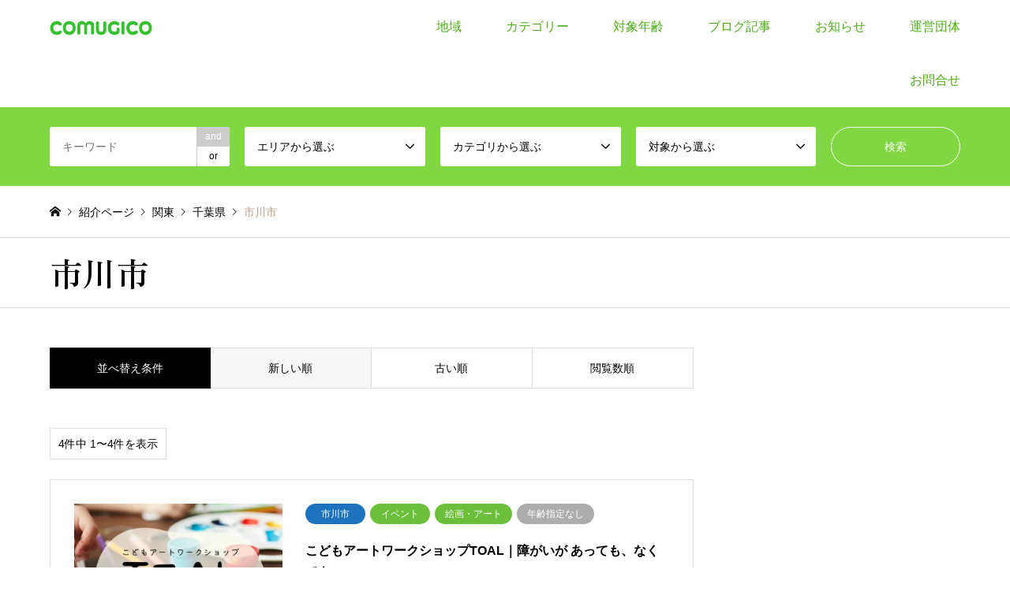

--- FILE ---
content_type: text/html; charset=UTF-8
request_url: https://comugico.info/category4/ichikawasi/
body_size: 27275
content:
<!DOCTYPE html>
<html dir="ltr" lang="ja">
<head prefix="og: https://ogp.me/ns# fb: https://ogp.me/ns/fb#">
<meta charset="UTF-8">
<!--[if IE]><meta http-equiv="X-UA-Compatible" content="IE=edge"><![endif]-->
<meta name="viewport" content="width=device-width">
<title>市川市 - COMUGICO</title>
<meta name="description" content="子どもたちの現在と未来のために">
<meta property="og:type" content="website">
<meta property="og:url" content="https://comugico.info/category4/ichikawasi/">
<meta property="og:title" content="市川市 - COMUGICO">
<meta property="og:description" content="子どもたちの現在と未来のために">
<meta property="og:site_name" content="COMUGICO">
<meta property="og:image" content="https://comugico.info/wp-content/uploads/2021/04/585_01.jpg">
<meta property="og:image:secure_url" content="https://comugico.info/wp-content/uploads/2021/04/585_01.jpg"> 
<meta property="og:image:width" content="860"> 
<meta property="og:image:height" content="400">
<meta property="fb:app_id" content="1241854932672667">
<meta name="twitter:card" content="summary">
<meta name="twitter:site" content="@COMUGICO1">
<meta name="twitter:creator" content="@COMUGICO1">
<meta name="twitter:title" content="市川市 - COMUGICO">
<meta property="twitter:description" content="子どもたちの現在と未来のために">
<link rel="pingback" href="https://comugico.info/xmlrpc.php">
<link rel="shortcut icon" href="https://comugico.info/wp-content/uploads/2020/08/comugico.png">

		<!-- All in One SEO 4.9.3 - aioseo.com -->
	<meta name="robots" content="max-image-preview:large" />
	<link rel="canonical" href="https://comugico.info/category4/ichikawasi/" />
	<meta name="generator" content="All in One SEO (AIOSEO) 4.9.3" />
		<script type="application/ld+json" class="aioseo-schema">
			{"@context":"https:\/\/schema.org","@graph":[{"@type":"BreadcrumbList","@id":"https:\/\/comugico.info\/category4\/ichikawasi\/#breadcrumblist","itemListElement":[{"@type":"ListItem","@id":"https:\/\/comugico.info#listItem","position":1,"name":"\u30db\u30fc\u30e0","item":"https:\/\/comugico.info","nextItem":{"@type":"ListItem","@id":"https:\/\/comugico.info\/category4\/kantou\/#listItem","name":"\u95a2\u6771"}},{"@type":"ListItem","@id":"https:\/\/comugico.info\/category4\/kantou\/#listItem","position":2,"name":"\u95a2\u6771","item":"https:\/\/comugico.info\/category4\/kantou\/","nextItem":{"@type":"ListItem","@id":"https:\/\/comugico.info\/category4\/chiba\/#listItem","name":"\u5343\u8449\u770c"},"previousItem":{"@type":"ListItem","@id":"https:\/\/comugico.info#listItem","name":"\u30db\u30fc\u30e0"}},{"@type":"ListItem","@id":"https:\/\/comugico.info\/category4\/chiba\/#listItem","position":3,"name":"\u5343\u8449\u770c","item":"https:\/\/comugico.info\/category4\/chiba\/","nextItem":{"@type":"ListItem","@id":"https:\/\/comugico.info\/category4\/ichikawasi\/#listItem","name":"\u5e02\u5ddd\u5e02"},"previousItem":{"@type":"ListItem","@id":"https:\/\/comugico.info\/category4\/kantou\/#listItem","name":"\u95a2\u6771"}},{"@type":"ListItem","@id":"https:\/\/comugico.info\/category4\/ichikawasi\/#listItem","position":4,"name":"\u5e02\u5ddd\u5e02","previousItem":{"@type":"ListItem","@id":"https:\/\/comugico.info\/category4\/chiba\/#listItem","name":"\u5343\u8449\u770c"}}]},{"@type":"CollectionPage","@id":"https:\/\/comugico.info\/category4\/ichikawasi\/#collectionpage","url":"https:\/\/comugico.info\/category4\/ichikawasi\/","name":"\u5e02\u5ddd\u5e02 - COMUGICO","inLanguage":"ja","isPartOf":{"@id":"https:\/\/comugico.info\/#website"},"breadcrumb":{"@id":"https:\/\/comugico.info\/category4\/ichikawasi\/#breadcrumblist"}},{"@type":"Organization","@id":"https:\/\/comugico.info\/#organization","name":"COMUGICO","description":"\u5b50\u3069\u3082\u305f\u3061\u306e\u73fe\u5728\u3068\u672a\u6765\u306e\u305f\u3081\u306b","url":"https:\/\/comugico.info\/","logo":{"@type":"ImageObject","url":"https:\/\/comugico.info\/wp-content\/uploads\/2022\/01\/logo_info_g.png","@id":"https:\/\/comugico.info\/category4\/ichikawasi\/#organizationLogo","width":600,"height":500},"image":{"@id":"https:\/\/comugico.info\/category4\/ichikawasi\/#organizationLogo"},"sameAs":["https:\/\/www.facebook.com\/comugico.info\/","https:\/\/twitter.com\/COMUGICO1\/","https:\/\/www.instagram.com\/comugicoclub\/"]},{"@type":"WebSite","@id":"https:\/\/comugico.info\/#website","url":"https:\/\/comugico.info\/","name":"COMUGICO","description":"\u5b50\u3069\u3082\u305f\u3061\u306e\u73fe\u5728\u3068\u672a\u6765\u306e\u305f\u3081\u306b","inLanguage":"ja","publisher":{"@id":"https:\/\/comugico.info\/#organization"}}]}
		</script>
		<!-- All in One SEO -->

<link rel="alternate" type="application/rss+xml" title="COMUGICO &raquo; フィード" href="https://comugico.info/feed/" />
<link rel="alternate" type="application/rss+xml" title="COMUGICO &raquo; コメントフィード" href="https://comugico.info/comments/feed/" />
<link rel="alternate" type="application/rss+xml" title="COMUGICO &raquo; 市川市 エリア のフィード" href="https://comugico.info/category4/ichikawasi/feed/" />
<link rel="preconnect" href="https://fonts.googleapis.com">
<link rel="preconnect" href="https://fonts.gstatic.com" crossorigin>
<link href="https://fonts.googleapis.com/css2?family=Zen+Old+Mincho:wght@400;600&amp;family=Noto+Sans+JP:wght@400;600" rel="stylesheet">
<style id='wp-img-auto-sizes-contain-inline-css' type='text/css'>
img:is([sizes=auto i],[sizes^="auto," i]){contain-intrinsic-size:3000px 1500px}
/*# sourceURL=wp-img-auto-sizes-contain-inline-css */
</style>
<link rel='stylesheet' id='style-css' href='https://comugico.info/wp-content/themes/gensen_tcd050/style.css?ver=2.1.7' type='text/css' media='all' />
<style id='wp-block-library-inline-css' type='text/css'>
:root{--wp-block-synced-color:#7a00df;--wp-block-synced-color--rgb:122,0,223;--wp-bound-block-color:var(--wp-block-synced-color);--wp-editor-canvas-background:#ddd;--wp-admin-theme-color:#007cba;--wp-admin-theme-color--rgb:0,124,186;--wp-admin-theme-color-darker-10:#006ba1;--wp-admin-theme-color-darker-10--rgb:0,107,160.5;--wp-admin-theme-color-darker-20:#005a87;--wp-admin-theme-color-darker-20--rgb:0,90,135;--wp-admin-border-width-focus:2px}@media (min-resolution:192dpi){:root{--wp-admin-border-width-focus:1.5px}}.wp-element-button{cursor:pointer}:root .has-very-light-gray-background-color{background-color:#eee}:root .has-very-dark-gray-background-color{background-color:#313131}:root .has-very-light-gray-color{color:#eee}:root .has-very-dark-gray-color{color:#313131}:root .has-vivid-green-cyan-to-vivid-cyan-blue-gradient-background{background:linear-gradient(135deg,#00d084,#0693e3)}:root .has-purple-crush-gradient-background{background:linear-gradient(135deg,#34e2e4,#4721fb 50%,#ab1dfe)}:root .has-hazy-dawn-gradient-background{background:linear-gradient(135deg,#faaca8,#dad0ec)}:root .has-subdued-olive-gradient-background{background:linear-gradient(135deg,#fafae1,#67a671)}:root .has-atomic-cream-gradient-background{background:linear-gradient(135deg,#fdd79a,#004a59)}:root .has-nightshade-gradient-background{background:linear-gradient(135deg,#330968,#31cdcf)}:root .has-midnight-gradient-background{background:linear-gradient(135deg,#020381,#2874fc)}:root{--wp--preset--font-size--normal:16px;--wp--preset--font-size--huge:42px}.has-regular-font-size{font-size:1em}.has-larger-font-size{font-size:2.625em}.has-normal-font-size{font-size:var(--wp--preset--font-size--normal)}.has-huge-font-size{font-size:var(--wp--preset--font-size--huge)}.has-text-align-center{text-align:center}.has-text-align-left{text-align:left}.has-text-align-right{text-align:right}.has-fit-text{white-space:nowrap!important}#end-resizable-editor-section{display:none}.aligncenter{clear:both}.items-justified-left{justify-content:flex-start}.items-justified-center{justify-content:center}.items-justified-right{justify-content:flex-end}.items-justified-space-between{justify-content:space-between}.screen-reader-text{border:0;clip-path:inset(50%);height:1px;margin:-1px;overflow:hidden;padding:0;position:absolute;width:1px;word-wrap:normal!important}.screen-reader-text:focus{background-color:#ddd;clip-path:none;color:#444;display:block;font-size:1em;height:auto;left:5px;line-height:normal;padding:15px 23px 14px;text-decoration:none;top:5px;width:auto;z-index:100000}html :where(.has-border-color){border-style:solid}html :where([style*=border-top-color]){border-top-style:solid}html :where([style*=border-right-color]){border-right-style:solid}html :where([style*=border-bottom-color]){border-bottom-style:solid}html :where([style*=border-left-color]){border-left-style:solid}html :where([style*=border-width]){border-style:solid}html :where([style*=border-top-width]){border-top-style:solid}html :where([style*=border-right-width]){border-right-style:solid}html :where([style*=border-bottom-width]){border-bottom-style:solid}html :where([style*=border-left-width]){border-left-style:solid}html :where(img[class*=wp-image-]){height:auto;max-width:100%}:where(figure){margin:0 0 1em}html :where(.is-position-sticky){--wp-admin--admin-bar--position-offset:var(--wp-admin--admin-bar--height,0px)}@media screen and (max-width:600px){html :where(.is-position-sticky){--wp-admin--admin-bar--position-offset:0px}}

/*# sourceURL=wp-block-library-inline-css */
</style><style id='global-styles-inline-css' type='text/css'>
:root{--wp--preset--aspect-ratio--square: 1;--wp--preset--aspect-ratio--4-3: 4/3;--wp--preset--aspect-ratio--3-4: 3/4;--wp--preset--aspect-ratio--3-2: 3/2;--wp--preset--aspect-ratio--2-3: 2/3;--wp--preset--aspect-ratio--16-9: 16/9;--wp--preset--aspect-ratio--9-16: 9/16;--wp--preset--color--black: #000000;--wp--preset--color--cyan-bluish-gray: #abb8c3;--wp--preset--color--white: #ffffff;--wp--preset--color--pale-pink: #f78da7;--wp--preset--color--vivid-red: #cf2e2e;--wp--preset--color--luminous-vivid-orange: #ff6900;--wp--preset--color--luminous-vivid-amber: #fcb900;--wp--preset--color--light-green-cyan: #7bdcb5;--wp--preset--color--vivid-green-cyan: #00d084;--wp--preset--color--pale-cyan-blue: #8ed1fc;--wp--preset--color--vivid-cyan-blue: #0693e3;--wp--preset--color--vivid-purple: #9b51e0;--wp--preset--gradient--vivid-cyan-blue-to-vivid-purple: linear-gradient(135deg,rgb(6,147,227) 0%,rgb(155,81,224) 100%);--wp--preset--gradient--light-green-cyan-to-vivid-green-cyan: linear-gradient(135deg,rgb(122,220,180) 0%,rgb(0,208,130) 100%);--wp--preset--gradient--luminous-vivid-amber-to-luminous-vivid-orange: linear-gradient(135deg,rgb(252,185,0) 0%,rgb(255,105,0) 100%);--wp--preset--gradient--luminous-vivid-orange-to-vivid-red: linear-gradient(135deg,rgb(255,105,0) 0%,rgb(207,46,46) 100%);--wp--preset--gradient--very-light-gray-to-cyan-bluish-gray: linear-gradient(135deg,rgb(238,238,238) 0%,rgb(169,184,195) 100%);--wp--preset--gradient--cool-to-warm-spectrum: linear-gradient(135deg,rgb(74,234,220) 0%,rgb(151,120,209) 20%,rgb(207,42,186) 40%,rgb(238,44,130) 60%,rgb(251,105,98) 80%,rgb(254,248,76) 100%);--wp--preset--gradient--blush-light-purple: linear-gradient(135deg,rgb(255,206,236) 0%,rgb(152,150,240) 100%);--wp--preset--gradient--blush-bordeaux: linear-gradient(135deg,rgb(254,205,165) 0%,rgb(254,45,45) 50%,rgb(107,0,62) 100%);--wp--preset--gradient--luminous-dusk: linear-gradient(135deg,rgb(255,203,112) 0%,rgb(199,81,192) 50%,rgb(65,88,208) 100%);--wp--preset--gradient--pale-ocean: linear-gradient(135deg,rgb(255,245,203) 0%,rgb(182,227,212) 50%,rgb(51,167,181) 100%);--wp--preset--gradient--electric-grass: linear-gradient(135deg,rgb(202,248,128) 0%,rgb(113,206,126) 100%);--wp--preset--gradient--midnight: linear-gradient(135deg,rgb(2,3,129) 0%,rgb(40,116,252) 100%);--wp--preset--font-size--small: 13px;--wp--preset--font-size--medium: 20px;--wp--preset--font-size--large: 36px;--wp--preset--font-size--x-large: 42px;--wp--preset--spacing--20: 0.44rem;--wp--preset--spacing--30: 0.67rem;--wp--preset--spacing--40: 1rem;--wp--preset--spacing--50: 1.5rem;--wp--preset--spacing--60: 2.25rem;--wp--preset--spacing--70: 3.38rem;--wp--preset--spacing--80: 5.06rem;--wp--preset--shadow--natural: 6px 6px 9px rgba(0, 0, 0, 0.2);--wp--preset--shadow--deep: 12px 12px 50px rgba(0, 0, 0, 0.4);--wp--preset--shadow--sharp: 6px 6px 0px rgba(0, 0, 0, 0.2);--wp--preset--shadow--outlined: 6px 6px 0px -3px rgb(255, 255, 255), 6px 6px rgb(0, 0, 0);--wp--preset--shadow--crisp: 6px 6px 0px rgb(0, 0, 0);}:where(.is-layout-flex){gap: 0.5em;}:where(.is-layout-grid){gap: 0.5em;}body .is-layout-flex{display: flex;}.is-layout-flex{flex-wrap: wrap;align-items: center;}.is-layout-flex > :is(*, div){margin: 0;}body .is-layout-grid{display: grid;}.is-layout-grid > :is(*, div){margin: 0;}:where(.wp-block-columns.is-layout-flex){gap: 2em;}:where(.wp-block-columns.is-layout-grid){gap: 2em;}:where(.wp-block-post-template.is-layout-flex){gap: 1.25em;}:where(.wp-block-post-template.is-layout-grid){gap: 1.25em;}.has-black-color{color: var(--wp--preset--color--black) !important;}.has-cyan-bluish-gray-color{color: var(--wp--preset--color--cyan-bluish-gray) !important;}.has-white-color{color: var(--wp--preset--color--white) !important;}.has-pale-pink-color{color: var(--wp--preset--color--pale-pink) !important;}.has-vivid-red-color{color: var(--wp--preset--color--vivid-red) !important;}.has-luminous-vivid-orange-color{color: var(--wp--preset--color--luminous-vivid-orange) !important;}.has-luminous-vivid-amber-color{color: var(--wp--preset--color--luminous-vivid-amber) !important;}.has-light-green-cyan-color{color: var(--wp--preset--color--light-green-cyan) !important;}.has-vivid-green-cyan-color{color: var(--wp--preset--color--vivid-green-cyan) !important;}.has-pale-cyan-blue-color{color: var(--wp--preset--color--pale-cyan-blue) !important;}.has-vivid-cyan-blue-color{color: var(--wp--preset--color--vivid-cyan-blue) !important;}.has-vivid-purple-color{color: var(--wp--preset--color--vivid-purple) !important;}.has-black-background-color{background-color: var(--wp--preset--color--black) !important;}.has-cyan-bluish-gray-background-color{background-color: var(--wp--preset--color--cyan-bluish-gray) !important;}.has-white-background-color{background-color: var(--wp--preset--color--white) !important;}.has-pale-pink-background-color{background-color: var(--wp--preset--color--pale-pink) !important;}.has-vivid-red-background-color{background-color: var(--wp--preset--color--vivid-red) !important;}.has-luminous-vivid-orange-background-color{background-color: var(--wp--preset--color--luminous-vivid-orange) !important;}.has-luminous-vivid-amber-background-color{background-color: var(--wp--preset--color--luminous-vivid-amber) !important;}.has-light-green-cyan-background-color{background-color: var(--wp--preset--color--light-green-cyan) !important;}.has-vivid-green-cyan-background-color{background-color: var(--wp--preset--color--vivid-green-cyan) !important;}.has-pale-cyan-blue-background-color{background-color: var(--wp--preset--color--pale-cyan-blue) !important;}.has-vivid-cyan-blue-background-color{background-color: var(--wp--preset--color--vivid-cyan-blue) !important;}.has-vivid-purple-background-color{background-color: var(--wp--preset--color--vivid-purple) !important;}.has-black-border-color{border-color: var(--wp--preset--color--black) !important;}.has-cyan-bluish-gray-border-color{border-color: var(--wp--preset--color--cyan-bluish-gray) !important;}.has-white-border-color{border-color: var(--wp--preset--color--white) !important;}.has-pale-pink-border-color{border-color: var(--wp--preset--color--pale-pink) !important;}.has-vivid-red-border-color{border-color: var(--wp--preset--color--vivid-red) !important;}.has-luminous-vivid-orange-border-color{border-color: var(--wp--preset--color--luminous-vivid-orange) !important;}.has-luminous-vivid-amber-border-color{border-color: var(--wp--preset--color--luminous-vivid-amber) !important;}.has-light-green-cyan-border-color{border-color: var(--wp--preset--color--light-green-cyan) !important;}.has-vivid-green-cyan-border-color{border-color: var(--wp--preset--color--vivid-green-cyan) !important;}.has-pale-cyan-blue-border-color{border-color: var(--wp--preset--color--pale-cyan-blue) !important;}.has-vivid-cyan-blue-border-color{border-color: var(--wp--preset--color--vivid-cyan-blue) !important;}.has-vivid-purple-border-color{border-color: var(--wp--preset--color--vivid-purple) !important;}.has-vivid-cyan-blue-to-vivid-purple-gradient-background{background: var(--wp--preset--gradient--vivid-cyan-blue-to-vivid-purple) !important;}.has-light-green-cyan-to-vivid-green-cyan-gradient-background{background: var(--wp--preset--gradient--light-green-cyan-to-vivid-green-cyan) !important;}.has-luminous-vivid-amber-to-luminous-vivid-orange-gradient-background{background: var(--wp--preset--gradient--luminous-vivid-amber-to-luminous-vivid-orange) !important;}.has-luminous-vivid-orange-to-vivid-red-gradient-background{background: var(--wp--preset--gradient--luminous-vivid-orange-to-vivid-red) !important;}.has-very-light-gray-to-cyan-bluish-gray-gradient-background{background: var(--wp--preset--gradient--very-light-gray-to-cyan-bluish-gray) !important;}.has-cool-to-warm-spectrum-gradient-background{background: var(--wp--preset--gradient--cool-to-warm-spectrum) !important;}.has-blush-light-purple-gradient-background{background: var(--wp--preset--gradient--blush-light-purple) !important;}.has-blush-bordeaux-gradient-background{background: var(--wp--preset--gradient--blush-bordeaux) !important;}.has-luminous-dusk-gradient-background{background: var(--wp--preset--gradient--luminous-dusk) !important;}.has-pale-ocean-gradient-background{background: var(--wp--preset--gradient--pale-ocean) !important;}.has-electric-grass-gradient-background{background: var(--wp--preset--gradient--electric-grass) !important;}.has-midnight-gradient-background{background: var(--wp--preset--gradient--midnight) !important;}.has-small-font-size{font-size: var(--wp--preset--font-size--small) !important;}.has-medium-font-size{font-size: var(--wp--preset--font-size--medium) !important;}.has-large-font-size{font-size: var(--wp--preset--font-size--large) !important;}.has-x-large-font-size{font-size: var(--wp--preset--font-size--x-large) !important;}
/*# sourceURL=global-styles-inline-css */
</style>

<style id='classic-theme-styles-inline-css' type='text/css'>
/*! This file is auto-generated */
.wp-block-button__link{color:#fff;background-color:#32373c;border-radius:9999px;box-shadow:none;text-decoration:none;padding:calc(.667em + 2px) calc(1.333em + 2px);font-size:1.125em}.wp-block-file__button{background:#32373c;color:#fff;text-decoration:none}
/*# sourceURL=/wp-includes/css/classic-themes.min.css */
</style>
<link rel='stylesheet' id='contact-form-7-css' href='https://comugico.info/wp-content/plugins/contact-form-7/includes/css/styles.css?ver=6.1.4' type='text/css' media='all' />
<link rel='stylesheet' id='pz-linkcard-css-css' href='//comugico.info/wp-content/uploads/pz-linkcard/style/style.min.css?ver=2.5.8.4' type='text/css' media='all' />
<link rel='stylesheet' id='tcdce-editor-css' href='https://comugico.info/wp-content/plugins/tcd-classic-editor/assets/css/editor.css?ver=1769601023' type='text/css' media='all' />
<style id='tcdce-editor-inline-css' type='text/css'>
.styled_h2{--tcdce-h2-font-size-pc:23px;--tcdce-h2-font-size-sp:18px;--tcdce-h2-text-align:center;--tcdce-h2-font-weight:var(--tcdce-opt-font-weight-bold);--tcdce-h2-font-color:#dc8401;--tcdce-h2-font-family:var(--tcdce-opt-font-type-sans-serif);--tcdce-h2-content-width:100%;--tcdce-h2-background:initial;--tcdce-h2-background-color:#3c3c3c;--tcdce-h2-background-gradation-color1:#cee4fd;--tcdce-h2-background-gradation-color2:#ffb5f9;--tcdce-h2-border-style:hidden;--tcdce-h2-border-position:var(--tcdce-h2-border-width);--tcdce-h2-border-width:0px;--tcdce-h2-border-color:#000000;--tcdce-h2-border-gradation-color1:#ff0000;--tcdce-h2-border-gradation-color2:#ffd41d;--tcdce-h2-element-background:initial;--tcdce-h2-element-color:#000000;--tcdce-h2-element-gradation-color1:#9890e3;--tcdce-h2-element-gradation-color2:#b1f4cf;--tcdce-h2-element-image-url:;--tcdce-h2-element-inset-inline:var(--tcdce-opt-inset-inline-left);--tcdce-h2-element-inset-block:var(--tcdce-opt-inset-block-top);--tcdce-h2-element-size-w-pc:50px;--tcdce-h2-element-size-w-sp:0px;--tcdce-h2-element-size-h-pc:50px;--tcdce-h2-element-size-h-sp:0px;--tcdce-h2-padding-pc:0;--tcdce-h2-padding-sp:0;--tcdce-h2-padding-top-pc:0px;--tcdce-h2-padding-top-sp:0px;--tcdce-h2-padding-right-pc:0px;--tcdce-h2-padding-right-sp:0px;--tcdce-h2-padding-bottom-pc:0px;--tcdce-h2-padding-bottom-sp:0px;--tcdce-h2-padding-left-pc:0px;--tcdce-h2-padding-left-sp:0px;--tcdce-h2-margin-top-pc:100px;--tcdce-h2-margin-top-sp:50px;--tcdce-h2-margin-bottom-pc:40px;--tcdce-h2-margin-bottom-sp:20px;}.custom_h3{--tcdce-h3-font-size-pc:24px;--tcdce-h3-font-size-sp:20px;--tcdce-h3-text-align:left;--tcdce-h3-font-weight:var(--tcdce-opt-font-weight-bold);--tcdce-h3-font-color:#000000;--tcdce-h3-font-family:var(--tcdce-opt-font-type-sans-serif);--tcdce-h3-content-width:100%;--tcdce-h3-background:initial;--tcdce-h3-background-color:#3c3c3c;--tcdce-h3-background-gradation-color1:#cee4fd;--tcdce-h3-background-gradation-color2:#ffb5f9;--tcdce-h3-border-style:hidden;--tcdce-h3-border-position:var(--tcdce-h3-border-width);--tcdce-h3-border-width:0px;--tcdce-h3-border-color:#000000;--tcdce-h3-border-gradation-color1:#ff0000;--tcdce-h3-border-gradation-color2:#ffd41d;--tcdce-h3-element-background:initial;--tcdce-h3-element-color:#000000;--tcdce-h3-element-gradation-color1:#9890e3;--tcdce-h3-element-gradation-color2:#b1f4cf;--tcdce-h3-element-image-url:;--tcdce-h3-element-inset-inline:var(--tcdce-opt-inset-inline-left);--tcdce-h3-element-inset-block:var(--tcdce-opt-inset-block-top);--tcdce-h3-element-size-w-pc:50px;--tcdce-h3-element-size-w-sp:0px;--tcdce-h3-element-size-h-pc:50px;--tcdce-h3-element-size-h-sp:0px;--tcdce-h3-padding-pc:0;--tcdce-h3-padding-sp:0;--tcdce-h3-padding-top-pc:0px;--tcdce-h3-padding-top-sp:0px;--tcdce-h3-padding-right-pc:0px;--tcdce-h3-padding-right-sp:0px;--tcdce-h3-padding-bottom-pc:0px;--tcdce-h3-padding-bottom-sp:0px;--tcdce-h3-padding-left-pc:0px;--tcdce-h3-padding-left-sp:0px;--tcdce-h3-margin-top-pc:80px;--tcdce-h3-margin-top-sp:50px;--tcdce-h3-margin-bottom-pc:40px;--tcdce-h3-margin-bottom-sp:20px;}.custom_h4{--tcdce-h4-font-size-pc:22px;--tcdce-h4-font-size-sp:18px;--tcdce-h4-text-align:left;--tcdce-h4-font-weight:var(--tcdce-opt-font-weight-bold);--tcdce-h4-font-color:#000000;--tcdce-h4-font-family:var(--tcdce-opt-font-type-sans-serif);--tcdce-h4-content-width:100%;--tcdce-h4-background:initial;--tcdce-h4-background-color:#3c3c3c;--tcdce-h4-background-gradation-color1:#cee4fd;--tcdce-h4-background-gradation-color2:#ffb5f9;--tcdce-h4-border-style:hidden;--tcdce-h4-border-position:var(--tcdce-h4-border-width);--tcdce-h4-border-width:0px;--tcdce-h4-border-color:#000000;--tcdce-h4-border-gradation-color1:#ff0000;--tcdce-h4-border-gradation-color2:#ffd41d;--tcdce-h4-element-background:initial;--tcdce-h4-element-color:#000000;--tcdce-h4-element-gradation-color1:#9890e3;--tcdce-h4-element-gradation-color2:#b1f4cf;--tcdce-h4-element-image-url:;--tcdce-h4-element-inset-inline:var(--tcdce-opt-inset-inline-left);--tcdce-h4-element-inset-block:var(--tcdce-opt-inset-block-top);--tcdce-h4-element-size-w-pc:50px;--tcdce-h4-element-size-w-sp:0px;--tcdce-h4-element-size-h-pc:50px;--tcdce-h4-element-size-h-sp:0px;--tcdce-h4-padding-pc:0;--tcdce-h4-padding-sp:0;--tcdce-h4-padding-top-pc:0px;--tcdce-h4-padding-top-sp:0px;--tcdce-h4-padding-right-pc:0px;--tcdce-h4-padding-right-sp:0px;--tcdce-h4-padding-bottom-pc:0px;--tcdce-h4-padding-bottom-sp:0px;--tcdce-h4-padding-left-pc:0px;--tcdce-h4-padding-left-sp:0px;--tcdce-h4-margin-top-pc:60px;--tcdce-h4-margin-top-sp:40px;--tcdce-h4-margin-bottom-pc:40px;--tcdce-h4-margin-bottom-sp:20px;}.custom_h5{--tcdce-h5-font-size-pc:20px;--tcdce-h5-font-size-sp:16px;--tcdce-h5-text-align:left;--tcdce-h5-font-weight:var(--tcdce-opt-font-weight-bold);--tcdce-h5-font-color:#000000;--tcdce-h5-font-family:var(--tcdce-opt-font-type-sans-serif);--tcdce-h5-content-width:100%;--tcdce-h5-background:initial;--tcdce-h5-background-color:#3c3c3c;--tcdce-h5-background-gradation-color1:#cee4fd;--tcdce-h5-background-gradation-color2:#ffb5f9;--tcdce-h5-border-style:hidden;--tcdce-h5-border-position:var(--tcdce-h5-border-width);--tcdce-h5-border-width:0px;--tcdce-h5-border-color:#000000;--tcdce-h5-border-gradation-color1:#ff0000;--tcdce-h5-border-gradation-color2:#ffd41d;--tcdce-h5-element-background:initial;--tcdce-h5-element-color:#000000;--tcdce-h5-element-gradation-color1:#9890e3;--tcdce-h5-element-gradation-color2:#b1f4cf;--tcdce-h5-element-image-url:;--tcdce-h5-element-inset-inline:var(--tcdce-opt-inset-inline-left);--tcdce-h5-element-inset-block:var(--tcdce-opt-inset-block-top);--tcdce-h5-element-size-w-pc:50px;--tcdce-h5-element-size-w-sp:0px;--tcdce-h5-element-size-h-pc:50px;--tcdce-h5-element-size-h-sp:0px;--tcdce-h5-padding-pc:0;--tcdce-h5-padding-sp:0;--tcdce-h5-padding-top-pc:0px;--tcdce-h5-padding-top-sp:0px;--tcdce-h5-padding-right-pc:0px;--tcdce-h5-padding-right-sp:0px;--tcdce-h5-padding-bottom-pc:0px;--tcdce-h5-padding-bottom-sp:0px;--tcdce-h5-padding-left-pc:0px;--tcdce-h5-padding-left-sp:0px;--tcdce-h5-margin-top-pc:50px;--tcdce-h5-margin-top-sp:40px;--tcdce-h5-margin-bottom-pc:40px;--tcdce-h5-margin-bottom-sp:20px;}.custom_h6{--tcdce-h6-font-size-pc:18px;--tcdce-h6-font-size-sp:16px;--tcdce-h6-text-align:left;--tcdce-h6-font-weight:var(--tcdce-opt-font-weight-bold);--tcdce-h6-font-color:#000000;--tcdce-h6-font-family:var(--tcdce-opt-font-type-sans-serif);--tcdce-h6-content-width:100%;--tcdce-h6-background:initial;--tcdce-h6-background-color:#3c3c3c;--tcdce-h6-background-gradation-color1:#cee4fd;--tcdce-h6-background-gradation-color2:#ffb5f9;--tcdce-h6-border-style:hidden;--tcdce-h6-border-position:var(--tcdce-h6-border-width);--tcdce-h6-border-width:0px;--tcdce-h6-border-color:#000000;--tcdce-h6-border-gradation-color1:#ff0000;--tcdce-h6-border-gradation-color2:#ffd41d;--tcdce-h6-element-background:initial;--tcdce-h6-element-color:#000000;--tcdce-h6-element-gradation-color1:#9890e3;--tcdce-h6-element-gradation-color2:#b1f4cf;--tcdce-h6-element-image-url:;--tcdce-h6-element-inset-inline:var(--tcdce-opt-inset-inline-left);--tcdce-h6-element-inset-block:var(--tcdce-opt-inset-block-top);--tcdce-h6-element-size-w-pc:50px;--tcdce-h6-element-size-w-sp:0px;--tcdce-h6-element-size-h-pc:50px;--tcdce-h6-element-size-h-sp:0px;--tcdce-h6-padding-pc:0;--tcdce-h6-padding-sp:0;--tcdce-h6-padding-top-pc:0px;--tcdce-h6-padding-top-sp:0px;--tcdce-h6-padding-right-pc:0px;--tcdce-h6-padding-right-sp:0px;--tcdce-h6-padding-bottom-pc:0px;--tcdce-h6-padding-bottom-sp:0px;--tcdce-h6-padding-left-pc:0px;--tcdce-h6-padding-left-sp:0px;--tcdce-h6-margin-top-pc:50px;--tcdce-h6-margin-top-sp:40px;--tcdce-h6-margin-bottom-pc:40px;--tcdce-h6-margin-bottom-sp:20px;}.custom_ul{--tcdce-ul-font-size-pc:16px;--tcdce-ul-font-size-sp:14px;--tcdce-ul-font-weight:var(--tcdce-opt-font-weight-normal);--tcdce-ul-font-color:#000000;--tcdce-ul-background:initial;--tcdce-ul-background-color:#f6f6f6;--tcdce-ul-background-gradation-color1:#fff1eb;--tcdce-ul-background-gradation-color2:#ace0f9;--tcdce-ul-border-style:hidden;--tcdce-ul-border-width:2px;--tcdce-ul-border-color:#000000;--tcdce-ul-list-style:disc;--tcdce-ul-icon:none;--tcdce-ul-icon-offset:1em;--tcdce-ul-icon-content:var(--tcdce-opt-icon--check);--tcdce-ul-icon-image-url:;--tcdce-ul-icon-color:#000000;--tcdce-ul-padding-pc:var(--tcdce-ul-padding-custom-pc);--tcdce-ul-padding-sp:var(--tcdce-ul-padding-custom-sp);--tcdce-ul-padding-custom-pc:0px;--tcdce-ul-padding-custom-sp:0px;--tcdce-ul-margin-top-pc:0px;--tcdce-ul-margin-top-sp:0px;--tcdce-ul-margin-bottom-pc:40px;--tcdce-ul-margin-bottom-sp:20px;}.custom_ol{--tcdce-ol-font-size-pc:16px;--tcdce-ol-font-size-sp:14px;--tcdce-ol-font-color:#000000;--tcdce-ol-font-weight:var(--tcdce-opt-font-weight-normal);--tcdce-ol-background:initial;--tcdce-ol-background-color:#f6f6f6;--tcdce-ol-background-gradation-color1:#fff1eb;--tcdce-ol-background-gradation-color2:#ace0f9;--tcdce-ol-border-style:hidden;--tcdce-ol-border-width:2px;--tcdce-ol-border-color:#000000;--tcdce-ol-list-style:decimal;--tcdce-ol-counter-type:none;--tcdce-ol-counter-offset:1em;--tcdce-ol-counter-weight:var(--tcdce-opt-font-weight-normal);--tcdce-ol-counter-size:scale(1);--tcdce-ol-counter-color:#000000;--tcdce-ol-counter-background:transparent;--tcdce-ol-counter-background-color:#000000;--tcdce-ol-padding-pc:var(--tcdce-ol-padding-custom-pc);--tcdce-ol-padding-sp:var(--tcdce-ol-padding-custom-sp);--tcdce-ol-padding-custom-pc:0px;--tcdce-ol-padding-custom-sp:0px;--tcdce-ol-margin-top-pc:40px;--tcdce-ol-margin-top-sp:20px;--tcdce-ol-margin-bottom-pc:40px;--tcdce-ol-margin-bottom-sp:20px;}.custom_box{--tcdce-box-font-size-pc:18px;--tcdce-box-font-size-sp:16px;--tcdce-box-font-color:#000000;--tcdce-box-font-weight:var(--tcdce-opt-font-weight-normal);--tcdce-box-background:var(--tcdce-box-background-color);--tcdce-box-background-color:#fcfbf1;--tcdce-box-background-gradation-color1:#fff1eb;--tcdce-box-background-gradation-color2:#ace0f9;--tcdce-box-border-style:solid;--tcdce-box-border-width:2px;--tcdce-box-border-color:#e7a724;--tcdce-box-icon:none;--tcdce-box-icon-offset:0em;--tcdce-box-icon-content:var(--tcdce-opt-icon--info);--tcdce-box-icon-image-url:;--tcdce-box-icon-color:#000000;--tcdce-box-padding-pc:1.5em;--tcdce-box-padding-sp:1em;--tcdce-box-padding-custom-pc:30px;--tcdce-box-padding-custom-sp:15px;--tcdce-box-margin-top-pc:40px;--tcdce-box-margin-top-sp:20px;--tcdce-box-margin-bottom-pc:40px;--tcdce-box-margin-bottom-sp:20px;}.custom_marker{--tcdce-marker-font-weight:400;--tcdce-marker-color:#fff799;--tcdce-marker-weight:0.8em;--tcdce-marker-animation:none;}.wp-block-button.custom_button,:is(.tcdce-button-wrapper, .q_button_wrap):has(.custom_button){--tcdce-button-font-size-pc:16px;--tcdce-button-font-size-sp:14px;--tcdce-button-font-weight:400;--tcdce-button-shape:var(--tcdce-button-shape--round);--tcdce-button-size-width-pc:270px;--tcdce-button-size-width-sp:220px;--tcdce-button-size-height-pc:60px;--tcdce-button-size-height-sp:50px;--tcdce-button-preset-color--a:#66d1f0;--tcdce-button-preset-color--b:;--tcdce-button-preset-color--gradation--a:;--tcdce-button-preset-color--gradation--b:;--tcdce-button-font-color:#ffffff;--tcdce-button-font-color-hover:#ffffff;--tcdce-button-background:var(--tcdce-button-preset-color--a);--tcdce-button-background-hover:var(--tcdce-button-preset-color--a);--tcdce-button-border:none;--tcdce-button-border-hover:none;--tcdce-button-transform:none;--tcdce-button-transform-hover:none;--tcdce-button-overlay:'';--tcdce-button-margin-top-pc:40px;--tcdce-button-margin-top-sp:20px;--tcdce-button-margin-bottom-pc:40px;--tcdce-button-margin-bottom-sp:20px;}.tcdce-sb[data-key="110"]{--tcdce-sb-font-size-pc:16px;--tcdce-sb-font-size-sp:14px;--tcdce-sb-font-weight:400;--tcdce-sb-font-color:#000000;--tcdce-sb-image-url:;--tcdce-sb-preset-color--bg:;--tcdce-sb-preset-color--border:;--tcdce-sb-background:transparent;--tcdce-sb-border-color:transparent;--tcdce-sb-padding:0;--tcdce-sb-direction:row;--tcdce-sb-triangle-before-offset:-10px;--tcdce-sb-triangle-after-offset:-7px;--tcdce-sb-triangle-path:polygon(100% 0, 0 50%, 100% 100%);--tcdce-sb-margin-top-pc:40px;--tcdce-sb-margin-top-sp:20px;--tcdce-sb-margin-bottom-pc:40px;--tcdce-sb-margin-bottom-sp:20px;}
body { --tcdce-toc-sticky-top: 60px; }body.fix_top { --tcdce-toc-sticky-top: 100px; }@media only screen and (max-width: 1199px) { body:has(.l-header--fixed) { --tcdce-toc-sticky-top: 80px; } }body:has(.dp-footer-bar) .p-toc-open { margin-bottom: 50px; }body:has(.p-toc-open) #return_top { display:none!important; }.pb-widget-editor:has(.tcdce-body) { margin-top:0; }@media only screen and (min-width: 768px) { .tcd-pb-row-inner:has(.col2) .pb-widget-editor .tcdce-body { padding-block:0; } }.pb-widget-editor .tcdce-body > :last-child { margin-bottom:0; }.tcdce-body blockquote { margin-inline:0; }.tcdce-body .pb_font_family_1 { font-family: var(--tcd-font-type1); }.tcdce-body .pb_font_family_2 { font-family: var(--tcd-font-type2); }.tcdce-body .pb_font_family_3 { font-family: var(--tcd-font-type3); }
/*# sourceURL=tcdce-editor-inline-css */
</style>
<link rel='stylesheet' id='tcdce-utility-css' href='https://comugico.info/wp-content/plugins/tcd-classic-editor/assets/css/utility.css?ver=1769601023' type='text/css' media='all' />
<style>:root {
  --tcd-font-type1: Arial,"Hiragino Sans","Yu Gothic Medium","Meiryo",sans-serif;
  --tcd-font-type2: "Zen Old Mincho",sans-serif;
  --tcd-font-type3: Optima,"Segoe UI","Hiragino Sans","Yu Gothic Medium","Meiryo",sans-serif;
  --tcd-font-type-logo: "Noto Sans JP",sans-serif;
}</style>
<script type="text/javascript" src="https://comugico.info/wp-includes/js/jquery/jquery.min.js?ver=3.7.1" id="jquery-core-js"></script>
<script type="text/javascript" src="https://comugico.info/wp-includes/js/jquery/jquery-migrate.min.js?ver=3.4.1" id="jquery-migrate-js"></script>
<link rel="https://api.w.org/" href="https://comugico.info/wp-json/" /><link rel="alternate" title="JSON" type="application/json" href="https://comugico.info/wp-json/wp/v2/category4/279" /><style>
          @media not all and (max-width: 1024px) {
            .p-toc-open, .p-toc-modal { display: none; }
          }
          @media (max-width: 1024px) {
            .widget_tcdce_toc_widget { display: none; }
          }
        </style>
<link rel="stylesheet" href="https://comugico.info/wp-content/themes/gensen_tcd050/css/sns-botton.css?ver=2.1.7">
<link rel="stylesheet" href="https://comugico.info/wp-content/themes/gensen_tcd050/css/responsive.css?ver=2.1.7">
<link rel="stylesheet" href="https://comugico.info/wp-content/themes/gensen_tcd050/css/footer-bar.css?ver=2.1.7">

<script src="https://comugico.info/wp-content/themes/gensen_tcd050/js/jquery.easing.1.3.js?ver=2.1.7"></script>
<script src="https://comugico.info/wp-content/themes/gensen_tcd050/js/jquery.textOverflowEllipsis.js?ver=2.1.7"></script>
<script src="https://comugico.info/wp-content/themes/gensen_tcd050/js/jscript.js?ver=2.1.7"></script>
<script src="https://comugico.info/wp-content/themes/gensen_tcd050/js/comment.js?ver=2.1.7"></script>
<script src="https://comugico.info/wp-content/themes/gensen_tcd050/js/header_fix.js?ver=2.1.7"></script>
<script src="https://comugico.info/wp-content/themes/gensen_tcd050/js/jquery.chosen.min.js?ver=2.1.7"></script>
<link rel="stylesheet" href="https://comugico.info/wp-content/themes/gensen_tcd050/css/jquery.chosen.css?ver=2.1.7">

<style type="text/css">
body, input, textarea, select { font-family: var(--tcd-font-type1); }
.rich_font { font-family: var(--tcd-font-type2);  }
.rich_font_logo { font-family: var(--tcd-font-type-logo); font-weight: bold !important;}

#header_logo #logo_text .logo { font-size:20px; }
#header_logo_fix #logo_text_fixed .logo { font-size:28px; }
#footer_logo .logo_text { font-size:36px; }
#post_title { font-size:28px; }
.post_content { font-size:18px; }
#archive_headline { font-size:40px; }
#archive_desc { font-size:16px; }
  
@media screen and (max-width:1024px) {
  #header_logo #logo_text .logo { font-size:26px; }
  #header_logo_fix #logo_text_fixed .logo { font-size:26px; }
  #footer_logo .logo_text { font-size:26px; }
  #post_title { font-size:19px; }
  .post_content { font-size:17px; }
  #archive_headline { font-size:20px; }
  #archive_desc { font-size:13px; }
}




.image {
overflow: hidden;
-webkit-backface-visibility: hidden;
backface-visibility: hidden;
-webkit-transition-duration: .35s;
-moz-transition-duration: .35s;
-ms-transition-duration: .35s;
-o-transition-duration: .35s;
transition-duration: .35s;
}
.image img {
-webkit-backface-visibility: hidden;
backface-visibility: hidden;
-webkit-transform: scale(1);
-webkit-transition-property: opacity, scale, -webkit-transform, transform;
-webkit-transition-duration: .35s;
-moz-transform: scale(1);
-moz-transition-property: opacity, scale, -moz-transform, transform;
-moz-transition-duration: .35s;
-ms-transform: scale(1);
-ms-transition-property: opacity, scale, -ms-transform, transform;
-ms-transition-duration: .35s;
-o-transform: scale(1);
-o-transition-property: opacity, scale, -o-transform, transform;
-o-transition-duration: .35s;
transform: scale(1);
transition-property: opacity, scale, transform;
transition-duration: .35s;
}
.image:hover img, a:hover .image img {
-webkit-transform: scale(1.2);
-moz-transform: scale(1.2);
-ms-transform: scale(1.2);
-o-transform: scale(1.2);
transform: scale(1.2);
}
.introduce_list_col a:hover .image img {
-webkit-transform: scale(1.2) translate3d(-41.66%, 0, 0);
-moz-transform: scale(1.2) translate3d(-41.66%, 0, 0);
-ms-transform: scale(1.2) translate3d(-41.66%, 0, 0);
-o-transform: scale(1.2) translate3d(-41.66%, 0, 0);
transform: scale(1.2) translate3d(-41.66%, 0, 0);
}


.archive_filter .button input:hover, .archive_sort dt,#post_pagination p, #post_pagination a:hover, #return_top a, .c-pw__btn,
#comment_header ul li a:hover, #comment_header ul li.comment_switch_active a, #comment_header #comment_closed p,
#introduce_slider .slick-dots li button:hover, #introduce_slider .slick-dots li.slick-active button
{ background-color:#000000; }

#comment_header ul li.comment_switch_active a, #comment_header #comment_closed p, #guest_info input:focus, #comment_textarea textarea:focus
{ border-color:#000000; }

#comment_header ul li.comment_switch_active a:after, #comment_header #comment_closed p:after
{ border-color:#000000 transparent transparent transparent; }

.header_search_inputs .chosen-results li[data-option-array-index="0"]
{ background-color:#000000 !important; border-color:#000000; }

a:hover, #bread_crumb li a:hover, #bread_crumb li.home a:hover:before, #bread_crumb li.last,
#archive_headline, .archive_header .headline, .archive_filter_headline, #related_post .headline,
#introduce_header .headline, .introduce_list_col .info .title, .introduce_archive_banner_link a:hover,
#recent_news .headline, #recent_news li a:hover, #comment_headline,
.side_headline,.widget_block .wp-block-heading, ul.banner_list li a:hover .caption, .footer_headline, .footer_widget a:hover,
#index_news .entry-date, #recent_news .show_date li .date, .cb_content-carousel a:hover .image .title,#index_news_mobile .entry-date
{ color:#000000; }

.cb_content-blog_list .archive_link a{ background-color:#000000; }
#index_news_mobile .archive_link a:hover, .cb_content-blog_list .archive_link a:hover, #load_post a:hover, #submit_comment:hover, .c-pw__btn:hover,.widget_tag_cloud .tagcloud a:hover
{ background-color:#92785f; }

#header_search select:focus, .header_search_inputs .chosen-with-drop .chosen-single span, #footer_contents a:hover, #footer_nav a:hover, #footer_social_link li:hover:before,
#header_slider .slick-arrow:hover, .cb_content-carousel .slick-arrow:hover
{ color:#92785f; }

#footer_social_link li.youtube:hover:before, #footer_social_link li.note:hover:before{ background-color:#92785f; }

.post_content a, .custom-html-widget a { color:#5da533; }

#header_search, #index_header_search { background-color:#81d742; }

#footer_nav { background-color:#F7F7F7; }
#footer_contents { background-color:#81d742; }

#header_search_submit { background-color:rgba(129,215,66,0); }
#header_search_submit:hover { background-color:rgba(97,160,49,0.9); }
.cat-category { background-color:#81d742 !important; }
.cat-category2 { background-color:#000000 !important; }
.cat-category3 { background-color:#b69e84 !important; }
.cat-category4 { background-color:#1e73be !important; }
.cat-category5 { background-color:#6bbf3b !important; }
.cat-category6 { background-color:#adadad !important; }

@media only screen and (min-width:1025px) {
  #global_menu ul ul a { background-color:#000000; }
  #global_menu ul ul a:hover, #global_menu ul ul .current-menu-item > a { background-color:#92785f; }
  #header_top { background-color:#ffffff; }
  .has_header_content #header_top { background-color:rgba(255,255,255,0); }
  .fix_top.header_fix #header_top { background-color:rgba(255,255,255,0.8); }
  #header_logo a, #global_menu > ul > li > a { color:#4cad18; }
  #header_logo_fix a, .fix_top.header_fix #global_menu > ul > li > a { color:#4cad18; }
  .has_header_content #index_header_search { background-color:rgba(129,215,66,0.9); }
}
@media screen and (max-width:1024px) {
  #global_menu { background-color:#000000; }
  #global_menu a:hover, #global_menu .current-menu-item > a { background-color:#92785f; }
  #header_top { background-color:#ffffff; }
  #header_top a, #header_top a:before { color:#4cad18 !important; }
  .mobile_fix_top.header_fix #header_top, .mobile_fix_top.header_fix #header.active #header_top { background-color:rgba(255,255,255,0.8); }
  .mobile_fix_top.header_fix #header_top a, .mobile_fix_top.header_fix #header_top a:before { color:#4cad18 !important; }
  .archive_sort dt { color:#000000; }
  .post-type-archive-news #recent_news .show_date li .date { color:#000000; }
}


/*4つの画像をPCで横4枚、スマホで横2枚にするCSS*/
.header-widget{
text-align:center;
padding:0 20px;
margin: 0px auto;
background: orange;
}
.header-widget{
    width: 90%;
    max-width: 1180px;
}
#pickup{
  display:flex;
  flex-direction: row;
  flex-wrap: wrap;
  justify-content: space-between;
  margin-top:0.5em;
  margin-bottom:0.5em;
}
#pickup .pickup_post{
  width:24.8%;
}
@media only screen and (max-width: 767px) {
  #pickup .pickup_post{
    width:49.5%;
    margin-bottom:0.1em;
  }
}
/*ポイントCSS*/
.sample_box3_1 {
    position: relative;
    padding: 1em 1.5em;
    margin: 2em 0;
    border: solid 3px #92785f;/*線*/
    border-radius: 8px;/*角の丸み*/
    color: #000000;/*文字色*/
}
.sample_box3_1 .sample_box_title{
    position: absolute;
    display: inline-block;
    top: -13px;
    left: 10px;
    padding: 0 10px;
    line-height: 1;
    font-size: 1.1em;/*タイトル文字サイズ*/
    background: #ffffff;/*タイトル文字背景色*/
    color: #92785f;/*タイトル文字色*/
    font-weight: bold;
}
.sample_box3_1 p {
    margin: 0; 
    padding: 0;
}
.grecaptcha-badge { visibility: hidden; }
/* ===============================
   本文のフォントサイズと行間を統一
   =============================== */

/* 1) 記事本文のルートで統一値を宣言（数値はお好みで） */
.post_content,
.entry-content {
  font-size: 18px !important;   /* ここを18pxなどにすると全体が大きく */
  line-height: 1.9 !important;  /* 行間をゆったり */
}
/* 2) 段落・リスト・リンク等は本文の値に合わせて継承 */
.post_content p,
.post_content li,
.post_content a,
.post_content blockquote,
.post_content figcaption,
.post_content .wp-caption-text,
.entry-content p,
.entry-content li,
.entry-content a,
.entry-content blockquote,
.entry-content figcaption,
.entry-content .wp-caption-text {
  font-size: 1em !important;
  line-height: inherit !important;
}

/* 5) モバイル時の微調整（必要なら） */
@media (max-width: 768px) {
  .post_content, .entry-content {
    font-size: 18px !important;   /* ほんの少しだけ下げる場合 */
    line-height: 1.95 !important;
  }
}


</style>

<script src="https://comugico.info/wp-content/themes/gensen_tcd050/js/imagesloaded.pkgd.min.js?ver=2.1.7"></script>
<link rel="icon" href="https://comugico.info/wp-content/uploads/2020/08/comugico-150x150.png" sizes="32x32" />
<link rel="icon" href="https://comugico.info/wp-content/uploads/2020/08/comugico.png" sizes="192x192" />
<link rel="apple-touch-icon" href="https://comugico.info/wp-content/uploads/2020/08/comugico.png" />
<meta name="msapplication-TileImage" content="https://comugico.info/wp-content/uploads/2020/08/comugico.png" />
		<style type="text/css" id="wp-custom-css">
			.post_content p{
	font-size:16px;
	line-height:27px;
}

.toc_list{
	font-size:16px;
}

.post_content ul{
	font-size:16px;
	line-height:27px;
}

.post_content ol{
	font-size:16px;
	line-height:27px;
}		</style>
		<!-- Google tag (gtag.js) -->
<script async src="https://www.googletagmanager.com/gtag/js?id=G-8ZXHJRFZW8"></script>
<script>
  window.dataLayer = window.dataLayer || [];
  function gtag(){dataLayer.push(arguments);}
  gtag('js', new Date());
  gtag('config', 'G-8ZXHJRFZW8');
</script>

<meta name="twitter:card" content="summary_large_image">

<div id="fb-root"></div>
<script async defer crossorigin="anonymous" src="https://connect.facebook.net/ja_JP/sdk.js#xfbml=1&version=v12.0&appId=1241854932672667&autoLogAppEvents=1"></script>
</head>
<body id="body" class="archive tax-category4 term-ichikawasi term-279 wp-embed-responsive wp-theme-gensen_tcd050 fix_top mobile_fix_top">


 <div id="header">
  <div id="header_top">
   <div class="inner clearfix">
    <div id="header_logo">
     <div id="logo_image">
 <div class="logo">
  <a href="https://comugico.info/" title="COMUGICO" data-label="COMUGICO"><img src="https://comugico.info/wp-content/uploads/2022/01/logo_new_s.png?1769729703" alt="COMUGICO" title="COMUGICO" height="19" class="logo_retina" /></a>
 </div>
 <span class="desc">子どもたちの現在と未来のために</span></div>
    </div>
    <div id="header_logo_fix">
     <div id="logo_image_fixed">
 <p class="logo rich_font"><a href="https://comugico.info/" title="COMUGICO"><img src="https://comugico.info/wp-content/uploads/2022/01/logo_new_s.png?1769729703" alt="COMUGICO" title="COMUGICO" height="19" class="logo_retina" /></a></p>
</div>
    </div>
    <a href="#" class="search_button"><span>検索</span></a>
    <a href="#" class="menu_button"><span>menu</span></a>
    <div id="global_menu">
     <ul id="menu-menu1" class="menu"><li id="menu-item-232" class="menu-item menu-item-type-custom menu-item-object-custom menu-item-has-children menu-item-232"><a href="https://comugico.info/introduce/">地域</a>
<ul class="sub-menu">
	<li id="menu-item-3863" class="menu-item menu-item-type-taxonomy menu-item-object-category4 menu-item-3863"><a href="https://comugico.info/category4/online/">全国（オンライン含む）</a></li>
	<li id="menu-item-838" class="menu-item menu-item-type-taxonomy menu-item-object-category4 menu-item-838"><a href="https://comugico.info/category4/hokkaidouchihou/">北海道</a></li>
	<li id="menu-item-1427" class="menu-item menu-item-type-taxonomy menu-item-object-category4 menu-item-1427"><a href="https://comugico.info/category4/tohoku/">東北</a></li>
	<li id="menu-item-653" class="menu-item menu-item-type-taxonomy menu-item-object-category4 current-category4-ancestor menu-item-653"><a href="https://comugico.info/category4/kantou/">関東</a></li>
	<li id="menu-item-650" class="menu-item menu-item-type-taxonomy menu-item-object-category4 menu-item-650"><a href="https://comugico.info/category4/chuubu/">中部</a></li>
	<li id="menu-item-652" class="menu-item menu-item-type-taxonomy menu-item-object-category4 menu-item-652"><a href="https://comugico.info/category4/kinki/">近畿</a></li>
	<li id="menu-item-649" class="menu-item menu-item-type-taxonomy menu-item-object-category4 menu-item-649"><a href="https://comugico.info/category4/chugokusikoku/">中国</a></li>
	<li id="menu-item-3311" class="menu-item menu-item-type-taxonomy menu-item-object-category4 menu-item-3311"><a href="https://comugico.info/category4/sikoku/">四国</a></li>
	<li id="menu-item-651" class="menu-item menu-item-type-taxonomy menu-item-object-category4 menu-item-651"><a href="https://comugico.info/category4/kyushuokinawa/">九州</a></li>
	<li id="menu-item-3312" class="menu-item menu-item-type-taxonomy menu-item-object-category4 menu-item-3312"><a href="https://comugico.info/category4/okinawa-2/">沖縄</a></li>
</ul>
</li>
<li id="menu-item-238" class="menu-item menu-item-type-custom menu-item-object-custom menu-item-has-children menu-item-238"><a href="https://comugico.info/introduce/">カテゴリー</a>
<ul class="sub-menu">
	<li id="menu-item-246" class="menu-item menu-item-type-taxonomy menu-item-object-category5 menu-item-246"><a href="https://comugico.info/category5/cgl1/">習い事（教室）</a></li>
	<li id="menu-item-3103" class="menu-item menu-item-type-taxonomy menu-item-object-category5 menu-item-3103"><a href="https://comugico.info/category5/circleo/">サークル・親の会</a></li>
	<li id="menu-item-245" class="menu-item menu-item-type-taxonomy menu-item-object-category5 menu-item-245"><a href="https://comugico.info/category5/ryouiku/">療育・通所施設</a></li>
	<li id="menu-item-240" class="menu-item menu-item-type-taxonomy menu-item-object-category5 menu-item-240"><a href="https://comugico.info/category5/cgl4/">イベント</a></li>
	<li id="menu-item-243" class="menu-item menu-item-type-taxonomy menu-item-object-category5 menu-item-243"><a href="https://comugico.info/category5/iryo/">医療機関</a></li>
	<li id="menu-item-244" class="menu-item menu-item-type-taxonomy menu-item-object-category5 menu-item-244"><a href="https://comugico.info/category5/tenpo/">サービス</a></li>
	<li id="menu-item-526" class="menu-item menu-item-type-taxonomy menu-item-object-category5 menu-item-526"><a href="https://comugico.info/category5/sougu/">補装具・設備</a></li>
	<li id="menu-item-1584" class="menu-item menu-item-type-taxonomy menu-item-object-category5 menu-item-1584"><a href="https://comugico.info/category5/family/">支援・ボランティア</a></li>
	<li id="menu-item-9974" class="menu-item menu-item-type-taxonomy menu-item-object-category5 menu-item-9974"><a href="https://comugico.info/category5/job/">就労・居住・活動支援</a></li>
	<li id="menu-item-1240" class="menu-item menu-item-type-taxonomy menu-item-object-category5 menu-item-1240"><a href="https://comugico.info/category5/news/">告知や募集情報</a></li>
</ul>
</li>
<li id="menu-item-9346" class="menu-item menu-item-type-custom menu-item-object-custom menu-item-has-children menu-item-9346"><a href="https://comugico.info/introduce/">対象年齢</a>
<ul class="sub-menu">
	<li id="menu-item-9344" class="menu-item menu-item-type-taxonomy menu-item-object-category6 menu-item-9344"><a href="https://comugico.info/category6/mishuu/">未就学児</a></li>
	<li id="menu-item-9343" class="menu-item menu-item-type-taxonomy menu-item-object-category6 menu-item-9343"><a href="https://comugico.info/category6/mishuijo/">小学生</a></li>
	<li id="menu-item-9342" class="menu-item menu-item-type-taxonomy menu-item-object-category6 menu-item-9342"><a href="https://comugico.info/category6/junior/">中学生以上</a></li>
	<li id="menu-item-10126" class="menu-item menu-item-type-taxonomy menu-item-object-category6 menu-item-10126"><a href="https://comugico.info/category6/eighteen/">18歳以上</a></li>
	<li id="menu-item-9345" class="menu-item menu-item-type-taxonomy menu-item-object-category6 menu-item-9345"><a href="https://comugico.info/category6/siteinasi/">年齢指定なし</a></li>
</ul>
</li>
<li id="menu-item-3003" class="menu-item menu-item-type-custom menu-item-object-custom menu-item-has-children menu-item-3003"><a href="https://comugico.info/ichiran/">ブログ記事</a>
<ul class="sub-menu">
	<li id="menu-item-11628" class="menu-item menu-item-type-post_type menu-item-object-post menu-item-11628"><a href="https://comugico.info/2022/08/28/enlightenment/">知ってほしいな啓発日</a></li>
	<li id="menu-item-3956" class="menu-item menu-item-type-taxonomy menu-item-object-category menu-item-3956"><a href="https://comugico.info/category/barrierfree/">バリアフリー</a></li>
	<li id="menu-item-3957" class="menu-item menu-item-type-taxonomy menu-item-object-category menu-item-3957"><a href="https://comugico.info/category/event/">イベント</a></li>
	<li id="menu-item-3959" class="menu-item menu-item-type-taxonomy menu-item-object-category menu-item-3959"><a href="https://comugico.info/category/kouken/">活動</a></li>
	<li id="menu-item-5771" class="menu-item menu-item-type-taxonomy menu-item-object-category menu-item-5771"><a href="https://comugico.info/category/shoseki/">書籍</a></li>
	<li id="menu-item-3960" class="menu-item menu-item-type-taxonomy menu-item-object-category menu-item-3960"><a href="https://comugico.info/category/comugico/">COMUGICO</a></li>
</ul>
</li>
<li id="menu-item-10664" class="menu-item menu-item-type-post_type_archive menu-item-object-news menu-item-10664"><a href="https://comugico.info/news/">お知らせ</a></li>
<li id="menu-item-9200" class="menu-item menu-item-type-post_type menu-item-object-page menu-item-9200"><a href="https://comugico.info/aboutus/">運営団体</a></li>
<li id="menu-item-399" class="menu-item menu-item-type-post_type menu-item-object-page menu-item-has-children menu-item-399"><a href="https://comugico.info/contactirai/">お問合せ</a>
<ul class="sub-menu">
	<li id="menu-item-7413" class="menu-item menu-item-type-post_type menu-item-object-page menu-item-7413"><a href="https://comugico.info/ofservice/">掲載について</a></li>
	<li id="menu-item-7637" class="menu-item menu-item-type-post_type menu-item-object-page menu-item-privacy-policy menu-item-7637"><a rel="privacy-policy" href="https://comugico.info/privacy/">PRIVACY POLICY</a></li>
</ul>
</li>
</ul>    </div>
   </div>
  </div>
  <div id="header_search">
   <div class="inner">
    <form action="https://comugico.info/introduce/" method="get" class="columns-5">
     <div class="header_search_inputs header_search_keywords">
      <input type="text" id="header_search_keywords" name="search_keywords" placeholder="キーワード" value="" />
      <input type="hidden" name="search_keywords_operator" value="and" />
      <ul class="search_keywords_operator">
       <li class="active">and</li>
       <li>or</li>
      </ul>
     </div>
     <div class="header_search_inputs">
<select  name='search_cat1' id='header_search_cat1' class=''>
	<option value='0' selected='selected'>エリアから選ぶ</option>
	<option class="level-0" value="383">全国（オンライン含む）</option>
	<option class="level-0" value="108">北海道</option>
	<option class="level-1" value="109">&nbsp;&nbsp;&nbsp;北海道</option>
	<option class="level-2" value="777">&nbsp;&nbsp;&nbsp;&nbsp;&nbsp;&nbsp;茅部郡</option>
	<option class="level-2" value="766">&nbsp;&nbsp;&nbsp;&nbsp;&nbsp;&nbsp;旭川市</option>
	<option class="level-2" value="728">&nbsp;&nbsp;&nbsp;&nbsp;&nbsp;&nbsp;岩見沢市</option>
	<option class="level-2" value="501">&nbsp;&nbsp;&nbsp;&nbsp;&nbsp;&nbsp;石狩市</option>
	<option class="level-2" value="546">&nbsp;&nbsp;&nbsp;&nbsp;&nbsp;&nbsp;北斗市</option>
	<option class="level-2" value="336">&nbsp;&nbsp;&nbsp;&nbsp;&nbsp;&nbsp;函館市</option>
	<option class="level-2" value="413">&nbsp;&nbsp;&nbsp;&nbsp;&nbsp;&nbsp;釧路市</option>
	<option class="level-2" value="459">&nbsp;&nbsp;&nbsp;&nbsp;&nbsp;&nbsp;苫小牧市</option>
	<option class="level-2" value="462">&nbsp;&nbsp;&nbsp;&nbsp;&nbsp;&nbsp;河東郡</option>
	<option class="level-2" value="220">&nbsp;&nbsp;&nbsp;&nbsp;&nbsp;&nbsp;北見市</option>
	<option class="level-2" value="110">&nbsp;&nbsp;&nbsp;&nbsp;&nbsp;&nbsp;札幌市</option>
	<option class="level-0" value="222">東北</option>
	<option class="level-1" value="668">&nbsp;&nbsp;&nbsp;福島県</option>
	<option class="level-2" value="799">&nbsp;&nbsp;&nbsp;&nbsp;&nbsp;&nbsp;いわき市</option>
	<option class="level-2" value="669">&nbsp;&nbsp;&nbsp;&nbsp;&nbsp;&nbsp;郡山市</option>
	<option class="level-1" value="716">&nbsp;&nbsp;&nbsp;山形県</option>
	<option class="level-2" value="828">&nbsp;&nbsp;&nbsp;&nbsp;&nbsp;&nbsp;山形市</option>
	<option class="level-2" value="813">&nbsp;&nbsp;&nbsp;&nbsp;&nbsp;&nbsp;東根市</option>
	<option class="level-2" value="717">&nbsp;&nbsp;&nbsp;&nbsp;&nbsp;&nbsp;米沢市</option>
	<option class="level-2" value="727">&nbsp;&nbsp;&nbsp;&nbsp;&nbsp;&nbsp;鶴岡市</option>
	<option class="level-1" value="663">&nbsp;&nbsp;&nbsp;青森県</option>
	<option class="level-2" value="664">&nbsp;&nbsp;&nbsp;&nbsp;&nbsp;&nbsp;八戸市</option>
	<option class="level-1" value="665">&nbsp;&nbsp;&nbsp;秋田県</option>
	<option class="level-2" value="666">&nbsp;&nbsp;&nbsp;&nbsp;&nbsp;&nbsp;秋田市</option>
	<option class="level-1" value="297">&nbsp;&nbsp;&nbsp;岩手県</option>
	<option class="level-2" value="763">&nbsp;&nbsp;&nbsp;&nbsp;&nbsp;&nbsp;北上市</option>
	<option class="level-2" value="298">&nbsp;&nbsp;&nbsp;&nbsp;&nbsp;&nbsp;紫波町</option>
	<option class="level-2" value="300">&nbsp;&nbsp;&nbsp;&nbsp;&nbsp;&nbsp;矢巾町</option>
	<option class="level-2" value="301">&nbsp;&nbsp;&nbsp;&nbsp;&nbsp;&nbsp;盛岡市</option>
	<option class="level-2" value="302">&nbsp;&nbsp;&nbsp;&nbsp;&nbsp;&nbsp;花巻市</option>
	<option class="level-1" value="223">&nbsp;&nbsp;&nbsp;宮城県</option>
	<option class="level-2" value="667">&nbsp;&nbsp;&nbsp;&nbsp;&nbsp;&nbsp;黒川郡</option>
	<option class="level-2" value="224">&nbsp;&nbsp;&nbsp;&nbsp;&nbsp;&nbsp;仙台市</option>
	<option class="level-0" value="5">関東</option>
	<option class="level-1" value="6">&nbsp;&nbsp;&nbsp;東京都</option>
	<option class="level-2" value="793">&nbsp;&nbsp;&nbsp;&nbsp;&nbsp;&nbsp;立川市</option>
	<option class="level-2" value="633">&nbsp;&nbsp;&nbsp;&nbsp;&nbsp;&nbsp;東村山市</option>
	<option class="level-2" value="617">&nbsp;&nbsp;&nbsp;&nbsp;&nbsp;&nbsp;葛飾区</option>
	<option class="level-2" value="650">&nbsp;&nbsp;&nbsp;&nbsp;&nbsp;&nbsp;多摩市</option>
	<option class="level-2" value="678">&nbsp;&nbsp;&nbsp;&nbsp;&nbsp;&nbsp;狛江市</option>
	<option class="level-2" value="620">&nbsp;&nbsp;&nbsp;&nbsp;&nbsp;&nbsp;武蔵村山市</option>
	<option class="level-2" value="630">&nbsp;&nbsp;&nbsp;&nbsp;&nbsp;&nbsp;昭島市</option>
	<option class="level-2" value="559">&nbsp;&nbsp;&nbsp;&nbsp;&nbsp;&nbsp;稲城市</option>
	<option class="level-2" value="573">&nbsp;&nbsp;&nbsp;&nbsp;&nbsp;&nbsp;荒川区</option>
	<option class="level-2" value="593">&nbsp;&nbsp;&nbsp;&nbsp;&nbsp;&nbsp;東久留米市</option>
	<option class="level-2" value="326">&nbsp;&nbsp;&nbsp;&nbsp;&nbsp;&nbsp;文京区</option>
	<option class="level-2" value="359">&nbsp;&nbsp;&nbsp;&nbsp;&nbsp;&nbsp;北区</option>
	<option class="level-2" value="391">&nbsp;&nbsp;&nbsp;&nbsp;&nbsp;&nbsp;中央区</option>
	<option class="level-2" value="440">&nbsp;&nbsp;&nbsp;&nbsp;&nbsp;&nbsp;小平市</option>
	<option class="level-2" value="457">&nbsp;&nbsp;&nbsp;&nbsp;&nbsp;&nbsp;府中市</option>
	<option class="level-2" value="467">&nbsp;&nbsp;&nbsp;&nbsp;&nbsp;&nbsp;町田市</option>
	<option class="level-2" value="310">&nbsp;&nbsp;&nbsp;&nbsp;&nbsp;&nbsp;港区</option>
	<option class="level-2" value="313">&nbsp;&nbsp;&nbsp;&nbsp;&nbsp;&nbsp;練馬区</option>
	<option class="level-2" value="256">&nbsp;&nbsp;&nbsp;&nbsp;&nbsp;&nbsp;新宿区</option>
	<option class="level-2" value="278">&nbsp;&nbsp;&nbsp;&nbsp;&nbsp;&nbsp;江戸川区</option>
	<option class="level-2" value="191">&nbsp;&nbsp;&nbsp;&nbsp;&nbsp;&nbsp;武蔵野市</option>
	<option class="level-2" value="193">&nbsp;&nbsp;&nbsp;&nbsp;&nbsp;&nbsp;台東区</option>
	<option class="level-2" value="7">&nbsp;&nbsp;&nbsp;&nbsp;&nbsp;&nbsp;豊島区</option>
	<option class="level-2" value="8">&nbsp;&nbsp;&nbsp;&nbsp;&nbsp;&nbsp;調布市</option>
	<option class="level-2" value="30">&nbsp;&nbsp;&nbsp;&nbsp;&nbsp;&nbsp;八王子市</option>
	<option class="level-2" value="31">&nbsp;&nbsp;&nbsp;&nbsp;&nbsp;&nbsp;国立市</option>
	<option class="level-2" value="42">&nbsp;&nbsp;&nbsp;&nbsp;&nbsp;&nbsp;日野市</option>
	<option class="level-2" value="67">&nbsp;&nbsp;&nbsp;&nbsp;&nbsp;&nbsp;小金井市</option>
	<option class="level-2" value="78">&nbsp;&nbsp;&nbsp;&nbsp;&nbsp;&nbsp;三鷹市</option>
	<option class="level-2" value="97">&nbsp;&nbsp;&nbsp;&nbsp;&nbsp;&nbsp;千代田区</option>
	<option class="level-2" value="103">&nbsp;&nbsp;&nbsp;&nbsp;&nbsp;&nbsp;清瀬市</option>
	<option class="level-2" value="106">&nbsp;&nbsp;&nbsp;&nbsp;&nbsp;&nbsp;足立区</option>
	<option class="level-2" value="112">&nbsp;&nbsp;&nbsp;&nbsp;&nbsp;&nbsp;杉並区</option>
	<option class="level-2" value="125">&nbsp;&nbsp;&nbsp;&nbsp;&nbsp;&nbsp;墨田区</option>
	<option class="level-2" value="145">&nbsp;&nbsp;&nbsp;&nbsp;&nbsp;&nbsp;大田区</option>
	<option class="level-2" value="146">&nbsp;&nbsp;&nbsp;&nbsp;&nbsp;&nbsp;渋谷区</option>
	<option class="level-2" value="147">&nbsp;&nbsp;&nbsp;&nbsp;&nbsp;&nbsp;世田谷区</option>
	<option class="level-2" value="148">&nbsp;&nbsp;&nbsp;&nbsp;&nbsp;&nbsp;中野区</option>
	<option class="level-2" value="149">&nbsp;&nbsp;&nbsp;&nbsp;&nbsp;&nbsp;目黒区</option>
	<option class="level-2" value="150">&nbsp;&nbsp;&nbsp;&nbsp;&nbsp;&nbsp;品川区</option>
	<option class="level-2" value="160">&nbsp;&nbsp;&nbsp;&nbsp;&nbsp;&nbsp;江東区</option>
	<option class="level-2" value="179">&nbsp;&nbsp;&nbsp;&nbsp;&nbsp;&nbsp;国分寺市</option>
	<option class="level-2" value="181">&nbsp;&nbsp;&nbsp;&nbsp;&nbsp;&nbsp;板橋区</option>
	<option class="level-1" value="20">&nbsp;&nbsp;&nbsp;千葉県</option>
	<option class="level-2" value="776">&nbsp;&nbsp;&nbsp;&nbsp;&nbsp;&nbsp;木更津市</option>
	<option class="level-2" value="778">&nbsp;&nbsp;&nbsp;&nbsp;&nbsp;&nbsp;富津市</option>
	<option class="level-2" value="751">&nbsp;&nbsp;&nbsp;&nbsp;&nbsp;&nbsp;習志野市</option>
	<option class="level-2" value="818">&nbsp;&nbsp;&nbsp;&nbsp;&nbsp;&nbsp;成田市</option>
	<option class="level-2" value="774">&nbsp;&nbsp;&nbsp;&nbsp;&nbsp;&nbsp;船橋市</option>
	<option class="level-2" value="619">&nbsp;&nbsp;&nbsp;&nbsp;&nbsp;&nbsp;君津市</option>
	<option class="level-2" value="536">&nbsp;&nbsp;&nbsp;&nbsp;&nbsp;&nbsp;小金原</option>
	<option class="level-2" value="590">&nbsp;&nbsp;&nbsp;&nbsp;&nbsp;&nbsp;白井市</option>
	<option class="level-2" value="375">&nbsp;&nbsp;&nbsp;&nbsp;&nbsp;&nbsp;千葉市</option>
	<option class="level-2" value="463">&nbsp;&nbsp;&nbsp;&nbsp;&nbsp;&nbsp;松戸市</option>
	<option class="level-2" value="245">&nbsp;&nbsp;&nbsp;&nbsp;&nbsp;&nbsp;柏市</option>
	<option class="level-2" value="279">&nbsp;&nbsp;&nbsp;&nbsp;&nbsp;&nbsp;市川市</option>
	<option class="level-2" value="27">&nbsp;&nbsp;&nbsp;&nbsp;&nbsp;&nbsp;浦安市</option>
	<option class="level-2" value="38">&nbsp;&nbsp;&nbsp;&nbsp;&nbsp;&nbsp;市原市</option>
	<option class="level-2" value="96">&nbsp;&nbsp;&nbsp;&nbsp;&nbsp;&nbsp;我孫子市</option>
	<option class="level-2" value="122">&nbsp;&nbsp;&nbsp;&nbsp;&nbsp;&nbsp;流山市</option>
	<option class="level-1" value="22">&nbsp;&nbsp;&nbsp;埼玉県</option>
	<option class="level-2" value="798">&nbsp;&nbsp;&nbsp;&nbsp;&nbsp;&nbsp;志木市</option>
	<option class="level-2" value="781">&nbsp;&nbsp;&nbsp;&nbsp;&nbsp;&nbsp;比企郡嵐山町</option>
	<option class="level-2" value="782">&nbsp;&nbsp;&nbsp;&nbsp;&nbsp;&nbsp;入間市</option>
	<option class="level-2" value="803">&nbsp;&nbsp;&nbsp;&nbsp;&nbsp;&nbsp;富士見市</option>
	<option class="level-2" value="783">&nbsp;&nbsp;&nbsp;&nbsp;&nbsp;&nbsp;三郷市</option>
	<option class="level-2" value="785">&nbsp;&nbsp;&nbsp;&nbsp;&nbsp;&nbsp;春日部市</option>
	<option class="level-2" value="786">&nbsp;&nbsp;&nbsp;&nbsp;&nbsp;&nbsp;久喜市</option>
	<option class="level-2" value="698">&nbsp;&nbsp;&nbsp;&nbsp;&nbsp;&nbsp;東川口</option>
	<option class="level-2" value="670">&nbsp;&nbsp;&nbsp;&nbsp;&nbsp;&nbsp;北葛飾郡</option>
	<option class="level-2" value="672">&nbsp;&nbsp;&nbsp;&nbsp;&nbsp;&nbsp;新座市</option>
	<option class="level-2" value="750">&nbsp;&nbsp;&nbsp;&nbsp;&nbsp;&nbsp;蕨市</option>
	<option class="level-2" value="628">&nbsp;&nbsp;&nbsp;&nbsp;&nbsp;&nbsp;鴻巣市</option>
	<option class="level-2" value="690">&nbsp;&nbsp;&nbsp;&nbsp;&nbsp;&nbsp;行田市</option>
	<option class="level-2" value="475">&nbsp;&nbsp;&nbsp;&nbsp;&nbsp;&nbsp;越谷市</option>
	<option class="level-2" value="498">&nbsp;&nbsp;&nbsp;&nbsp;&nbsp;&nbsp;日高市</option>
	<option class="level-2" value="563">&nbsp;&nbsp;&nbsp;&nbsp;&nbsp;&nbsp;東松山市</option>
	<option class="level-2" value="291">&nbsp;&nbsp;&nbsp;&nbsp;&nbsp;&nbsp;桶川市</option>
	<option class="level-2" value="23">&nbsp;&nbsp;&nbsp;&nbsp;&nbsp;&nbsp;川口市</option>
	<option class="level-2" value="24">&nbsp;&nbsp;&nbsp;&nbsp;&nbsp;&nbsp;戸田市</option>
	<option class="level-2" value="25">&nbsp;&nbsp;&nbsp;&nbsp;&nbsp;&nbsp;所沢市</option>
	<option class="level-2" value="70">&nbsp;&nbsp;&nbsp;&nbsp;&nbsp;&nbsp;さいたま市</option>
	<option class="level-2" value="85">&nbsp;&nbsp;&nbsp;&nbsp;&nbsp;&nbsp;飯能市</option>
	<option class="level-2" value="90">&nbsp;&nbsp;&nbsp;&nbsp;&nbsp;&nbsp;川越市</option>
	<option class="level-1" value="28">&nbsp;&nbsp;&nbsp;神奈川県</option>
	<option class="level-2" value="697">&nbsp;&nbsp;&nbsp;&nbsp;&nbsp;&nbsp;海老名市</option>
	<option class="level-2" value="730">&nbsp;&nbsp;&nbsp;&nbsp;&nbsp;&nbsp;鎌倉市</option>
	<option class="level-2" value="485">&nbsp;&nbsp;&nbsp;&nbsp;&nbsp;&nbsp;平塚市</option>
	<option class="level-2" value="490">&nbsp;&nbsp;&nbsp;&nbsp;&nbsp;&nbsp;小田原市</option>
	<option class="level-2" value="491">&nbsp;&nbsp;&nbsp;&nbsp;&nbsp;&nbsp;中郡</option>
	<option class="level-2" value="572">&nbsp;&nbsp;&nbsp;&nbsp;&nbsp;&nbsp;秦野市</option>
	<option class="level-2" value="585">&nbsp;&nbsp;&nbsp;&nbsp;&nbsp;&nbsp;伊勢原市</option>
	<option class="level-2" value="418">&nbsp;&nbsp;&nbsp;&nbsp;&nbsp;&nbsp;相模原市</option>
	<option class="level-2" value="249">&nbsp;&nbsp;&nbsp;&nbsp;&nbsp;&nbsp;大和市</option>
	<option class="level-2" value="250">&nbsp;&nbsp;&nbsp;&nbsp;&nbsp;&nbsp;綾瀬市</option>
	<option class="level-2" value="251">&nbsp;&nbsp;&nbsp;&nbsp;&nbsp;&nbsp;座間市</option>
	<option class="level-2" value="252">&nbsp;&nbsp;&nbsp;&nbsp;&nbsp;&nbsp;藤沢市</option>
	<option class="level-2" value="285">&nbsp;&nbsp;&nbsp;&nbsp;&nbsp;&nbsp;厚木市</option>
	<option class="level-2" value="208">&nbsp;&nbsp;&nbsp;&nbsp;&nbsp;&nbsp;逗子市</option>
	<option class="level-2" value="33">&nbsp;&nbsp;&nbsp;&nbsp;&nbsp;&nbsp;横浜市</option>
	<option class="level-2" value="83">&nbsp;&nbsp;&nbsp;&nbsp;&nbsp;&nbsp;川崎市</option>
	<option class="level-2" value="100">&nbsp;&nbsp;&nbsp;&nbsp;&nbsp;&nbsp;三浦郡</option>
	<option class="level-2" value="114">&nbsp;&nbsp;&nbsp;&nbsp;&nbsp;&nbsp;茅ケ崎市</option>
	<option class="level-2" value="115">&nbsp;&nbsp;&nbsp;&nbsp;&nbsp;&nbsp;横須賀市</option>
	<option class="level-1" value="99">&nbsp;&nbsp;&nbsp;茨城県</option>
	<option class="level-2" value="827">&nbsp;&nbsp;&nbsp;&nbsp;&nbsp;&nbsp;水戸市</option>
	<option class="level-2" value="780">&nbsp;&nbsp;&nbsp;&nbsp;&nbsp;&nbsp;守谷市</option>
	<option class="level-2" value="784">&nbsp;&nbsp;&nbsp;&nbsp;&nbsp;&nbsp;筑西市</option>
	<option class="level-2" value="627">&nbsp;&nbsp;&nbsp;&nbsp;&nbsp;&nbsp;那珂市</option>
	<option class="level-2" value="524">&nbsp;&nbsp;&nbsp;&nbsp;&nbsp;&nbsp;鉾田市</option>
	<option class="level-2" value="581">&nbsp;&nbsp;&nbsp;&nbsp;&nbsp;&nbsp;鹿嶋市</option>
	<option class="level-2" value="464">&nbsp;&nbsp;&nbsp;&nbsp;&nbsp;&nbsp;つくば市</option>
	<option class="level-2" value="289">&nbsp;&nbsp;&nbsp;&nbsp;&nbsp;&nbsp;古河市</option>
	<option class="level-2" value="314">&nbsp;&nbsp;&nbsp;&nbsp;&nbsp;&nbsp;神栖市</option>
	<option class="level-1" value="151">&nbsp;&nbsp;&nbsp;栃木県</option>
	<option class="level-2" value="451">&nbsp;&nbsp;&nbsp;&nbsp;&nbsp;&nbsp;下野市</option>
	<option class="level-2" value="456">&nbsp;&nbsp;&nbsp;&nbsp;&nbsp;&nbsp;小山市</option>
	<option class="level-2" value="152">&nbsp;&nbsp;&nbsp;&nbsp;&nbsp;&nbsp;宇都宮市</option>
	<option class="level-1" value="470">&nbsp;&nbsp;&nbsp;群馬県</option>
	<option class="level-2" value="779">&nbsp;&nbsp;&nbsp;&nbsp;&nbsp;&nbsp;渋川市</option>
	<option class="level-2" value="802">&nbsp;&nbsp;&nbsp;&nbsp;&nbsp;&nbsp;佐波郡</option>
	<option class="level-2" value="472">&nbsp;&nbsp;&nbsp;&nbsp;&nbsp;&nbsp;前橋市</option>
	<option class="level-2" value="482">&nbsp;&nbsp;&nbsp;&nbsp;&nbsp;&nbsp;太田市</option>
	<option class="level-2" value="541">&nbsp;&nbsp;&nbsp;&nbsp;&nbsp;&nbsp;伊勢崎市</option>
	<option class="level-2" value="542">&nbsp;&nbsp;&nbsp;&nbsp;&nbsp;&nbsp;熊谷市</option>
	<option class="level-2" value="471">&nbsp;&nbsp;&nbsp;&nbsp;&nbsp;&nbsp;高崎市</option>
	<option class="level-0" value="75">中部</option>
	<option class="level-1" value="631">&nbsp;&nbsp;&nbsp;長野県</option>
	<option class="level-2" value="800">&nbsp;&nbsp;&nbsp;&nbsp;&nbsp;&nbsp;長野市</option>
	<option class="level-2" value="693">&nbsp;&nbsp;&nbsp;&nbsp;&nbsp;&nbsp;松本市</option>
	<option class="level-2" value="632">&nbsp;&nbsp;&nbsp;&nbsp;&nbsp;&nbsp;伊那市</option>
	<option class="level-2" value="659">&nbsp;&nbsp;&nbsp;&nbsp;&nbsp;&nbsp;上田市</option>
	<option class="level-2" value="681">&nbsp;&nbsp;&nbsp;&nbsp;&nbsp;&nbsp;下高井郡</option>
	<option class="level-1" value="606">&nbsp;&nbsp;&nbsp;石川県</option>
	<option class="level-2" value="607">&nbsp;&nbsp;&nbsp;&nbsp;&nbsp;&nbsp;金沢市</option>
	<option class="level-1" value="504">&nbsp;&nbsp;&nbsp;三重県</option>
	<option class="level-2" value="804">&nbsp;&nbsp;&nbsp;&nbsp;&nbsp;&nbsp;松阪市</option>
	<option class="level-2" value="775">&nbsp;&nbsp;&nbsp;&nbsp;&nbsp;&nbsp;四日市市</option>
	<option class="level-2" value="505">&nbsp;&nbsp;&nbsp;&nbsp;&nbsp;&nbsp;鈴鹿市</option>
	<option class="level-1" value="567">&nbsp;&nbsp;&nbsp;福井県</option>
	<option class="level-2" value="689">&nbsp;&nbsp;&nbsp;&nbsp;&nbsp;&nbsp;福井市</option>
	<option class="level-2" value="568">&nbsp;&nbsp;&nbsp;&nbsp;&nbsp;&nbsp;小浜市</option>
	<option class="level-1" value="591">&nbsp;&nbsp;&nbsp;富山県</option>
	<option class="level-2" value="824">&nbsp;&nbsp;&nbsp;&nbsp;&nbsp;&nbsp;富山市</option>
	<option class="level-2" value="745">&nbsp;&nbsp;&nbsp;&nbsp;&nbsp;&nbsp;砺波市</option>
	<option class="level-2" value="592">&nbsp;&nbsp;&nbsp;&nbsp;&nbsp;&nbsp;高岡市</option>
	<option class="level-1" value="238">&nbsp;&nbsp;&nbsp;山梨県</option>
	<option class="level-2" value="825">&nbsp;&nbsp;&nbsp;&nbsp;&nbsp;&nbsp;南都留郡</option>
	<option class="level-2" value="239">&nbsp;&nbsp;&nbsp;&nbsp;&nbsp;&nbsp;北杜市</option>
	<option class="level-1" value="255">&nbsp;&nbsp;&nbsp;静岡県</option>
	<option class="level-2" value="831">&nbsp;&nbsp;&nbsp;&nbsp;&nbsp;&nbsp;富士宮市</option>
	<option class="level-2" value="748">&nbsp;&nbsp;&nbsp;&nbsp;&nbsp;&nbsp;浜松市</option>
	<option class="level-2" value="749">&nbsp;&nbsp;&nbsp;&nbsp;&nbsp;&nbsp;磐田市</option>
	<option class="level-2" value="685">&nbsp;&nbsp;&nbsp;&nbsp;&nbsp;&nbsp;沼津市</option>
	<option class="level-2" value="479">&nbsp;&nbsp;&nbsp;&nbsp;&nbsp;&nbsp;静岡市</option>
	<option class="level-1" value="282">&nbsp;&nbsp;&nbsp;岐阜県</option>
	<option class="level-2" value="512">&nbsp;&nbsp;&nbsp;&nbsp;&nbsp;&nbsp;各務原市</option>
	<option class="level-2" value="526">&nbsp;&nbsp;&nbsp;&nbsp;&nbsp;&nbsp;美濃加茂市</option>
	<option class="level-2" value="595">&nbsp;&nbsp;&nbsp;&nbsp;&nbsp;&nbsp;羽島郡</option>
	<option class="level-2" value="322">&nbsp;&nbsp;&nbsp;&nbsp;&nbsp;&nbsp;多治見市</option>
	<option class="level-2" value="283">&nbsp;&nbsp;&nbsp;&nbsp;&nbsp;&nbsp;可児市</option>
	<option class="level-1" value="76">&nbsp;&nbsp;&nbsp;愛知県</option>
	<option class="level-2" value="836">&nbsp;&nbsp;&nbsp;&nbsp;&nbsp;&nbsp;岩倉市</option>
	<option class="level-2" value="837">&nbsp;&nbsp;&nbsp;&nbsp;&nbsp;&nbsp;岡崎市</option>
	<option class="level-2" value="673">&nbsp;&nbsp;&nbsp;&nbsp;&nbsp;&nbsp;長久手市</option>
	<option class="level-2" value="649">&nbsp;&nbsp;&nbsp;&nbsp;&nbsp;&nbsp;半田市</option>
	<option class="level-2" value="674">&nbsp;&nbsp;&nbsp;&nbsp;&nbsp;&nbsp;尾張旭市</option>
	<option class="level-2" value="489">&nbsp;&nbsp;&nbsp;&nbsp;&nbsp;&nbsp;大府市</option>
	<option class="level-2" value="507">&nbsp;&nbsp;&nbsp;&nbsp;&nbsp;&nbsp;犬山市</option>
	<option class="level-2" value="508">&nbsp;&nbsp;&nbsp;&nbsp;&nbsp;&nbsp;扶桑町</option>
	<option class="level-2" value="509">&nbsp;&nbsp;&nbsp;&nbsp;&nbsp;&nbsp;大口町</option>
	<option class="level-2" value="510">&nbsp;&nbsp;&nbsp;&nbsp;&nbsp;&nbsp;江南市</option>
	<option class="level-2" value="511">&nbsp;&nbsp;&nbsp;&nbsp;&nbsp;&nbsp;小牧市</option>
	<option class="level-2" value="562">&nbsp;&nbsp;&nbsp;&nbsp;&nbsp;&nbsp;稲沢市</option>
	<option class="level-2" value="373">&nbsp;&nbsp;&nbsp;&nbsp;&nbsp;&nbsp;常滑市</option>
	<option class="level-2" value="215">&nbsp;&nbsp;&nbsp;&nbsp;&nbsp;&nbsp;北名古屋市</option>
	<option class="level-2" value="77">&nbsp;&nbsp;&nbsp;&nbsp;&nbsp;&nbsp;豊川市</option>
	<option class="level-2" value="101">&nbsp;&nbsp;&nbsp;&nbsp;&nbsp;&nbsp;刈谷市</option>
	<option class="level-2" value="161">&nbsp;&nbsp;&nbsp;&nbsp;&nbsp;&nbsp;春日井市</option>
	<option class="level-2" value="176">&nbsp;&nbsp;&nbsp;&nbsp;&nbsp;&nbsp;名古屋市</option>
	<option class="level-1" value="156">&nbsp;&nbsp;&nbsp;新潟県</option>
	<option class="level-2" value="675">&nbsp;&nbsp;&nbsp;&nbsp;&nbsp;&nbsp;新潟市</option>
	<option class="level-2" value="157">&nbsp;&nbsp;&nbsp;&nbsp;&nbsp;&nbsp;南魚沼郡</option>
	<option class="level-0" value="65">近畿</option>
	<option class="level-1" value="205">&nbsp;&nbsp;&nbsp;奈良県</option>
	<option class="level-2" value="267">&nbsp;&nbsp;&nbsp;&nbsp;&nbsp;&nbsp;桜井市</option>
	<option class="level-2" value="206">&nbsp;&nbsp;&nbsp;&nbsp;&nbsp;&nbsp;奈良市</option>
	<option class="level-1" value="21">&nbsp;&nbsp;&nbsp;和歌山県</option>
	<option class="level-2" value="553">&nbsp;&nbsp;&nbsp;&nbsp;&nbsp;&nbsp;和歌山市</option>
	<option class="level-1" value="60">&nbsp;&nbsp;&nbsp;大阪府</option>
	<option class="level-2" value="765">&nbsp;&nbsp;&nbsp;&nbsp;&nbsp;&nbsp;大東市</option>
	<option class="level-2" value="788">&nbsp;&nbsp;&nbsp;&nbsp;&nbsp;&nbsp;藤井寺市</option>
	<option class="level-2" value="789">&nbsp;&nbsp;&nbsp;&nbsp;&nbsp;&nbsp;柏原市</option>
	<option class="level-2" value="790">&nbsp;&nbsp;&nbsp;&nbsp;&nbsp;&nbsp;羽曳野市</option>
	<option class="level-2" value="791">&nbsp;&nbsp;&nbsp;&nbsp;&nbsp;&nbsp;松原市</option>
	<option class="level-2" value="647">&nbsp;&nbsp;&nbsp;&nbsp;&nbsp;&nbsp;富田林市</option>
	<option class="level-2" value="624">&nbsp;&nbsp;&nbsp;&nbsp;&nbsp;&nbsp;高槻市</option>
	<option class="level-2" value="625">&nbsp;&nbsp;&nbsp;&nbsp;&nbsp;&nbsp;茨木市</option>
	<option class="level-2" value="514">&nbsp;&nbsp;&nbsp;&nbsp;&nbsp;&nbsp;河内長野市</option>
	<option class="level-2" value="547">&nbsp;&nbsp;&nbsp;&nbsp;&nbsp;&nbsp;守口市</option>
	<option class="level-2" value="548">&nbsp;&nbsp;&nbsp;&nbsp;&nbsp;&nbsp;池田市</option>
	<option class="level-2" value="549">&nbsp;&nbsp;&nbsp;&nbsp;&nbsp;&nbsp;寝屋川市</option>
	<option class="level-2" value="550">&nbsp;&nbsp;&nbsp;&nbsp;&nbsp;&nbsp;枚方市</option>
	<option class="level-2" value="382">&nbsp;&nbsp;&nbsp;&nbsp;&nbsp;&nbsp;堺市</option>
	<option class="level-2" value="394">&nbsp;&nbsp;&nbsp;&nbsp;&nbsp;&nbsp;和泉市</option>
	<option class="level-2" value="450">&nbsp;&nbsp;&nbsp;&nbsp;&nbsp;&nbsp;摂津市</option>
	<option class="level-2" value="453">&nbsp;&nbsp;&nbsp;&nbsp;&nbsp;&nbsp;八尾市</option>
	<option class="level-2" value="184">&nbsp;&nbsp;&nbsp;&nbsp;&nbsp;&nbsp;大阪市</option>
	<option class="level-2" value="219">&nbsp;&nbsp;&nbsp;&nbsp;&nbsp;&nbsp;吹田市</option>
	<option class="level-2" value="61">&nbsp;&nbsp;&nbsp;&nbsp;&nbsp;&nbsp;箕面市</option>
	<option class="level-2" value="88">&nbsp;&nbsp;&nbsp;&nbsp;&nbsp;&nbsp;豊中市</option>
	<option class="level-2" value="89">&nbsp;&nbsp;&nbsp;&nbsp;&nbsp;&nbsp;東大阪市</option>
	<option class="level-1" value="66">&nbsp;&nbsp;&nbsp;京都府</option>
	<option class="level-2" value="638">&nbsp;&nbsp;&nbsp;&nbsp;&nbsp;&nbsp;木津川市</option>
	<option class="level-2" value="715">&nbsp;&nbsp;&nbsp;&nbsp;&nbsp;&nbsp;宇治市</option>
	<option class="level-2" value="653">&nbsp;&nbsp;&nbsp;&nbsp;&nbsp;&nbsp;長岡京市</option>
	<option class="level-2" value="582">&nbsp;&nbsp;&nbsp;&nbsp;&nbsp;&nbsp;京田辺市</option>
	<option class="level-2" value="62">&nbsp;&nbsp;&nbsp;&nbsp;&nbsp;&nbsp;京都市</option>
	<option class="level-1" value="87">&nbsp;&nbsp;&nbsp;兵庫県</option>
	<option class="level-2" value="819">&nbsp;&nbsp;&nbsp;&nbsp;&nbsp;&nbsp;三田市</option>
	<option class="level-2" value="820">&nbsp;&nbsp;&nbsp;&nbsp;&nbsp;&nbsp;宍粟市</option>
	<option class="level-2" value="682">&nbsp;&nbsp;&nbsp;&nbsp;&nbsp;&nbsp;宝塚市</option>
	<option class="level-2" value="533">&nbsp;&nbsp;&nbsp;&nbsp;&nbsp;&nbsp;三木市</option>
	<option class="level-2" value="551">&nbsp;&nbsp;&nbsp;&nbsp;&nbsp;&nbsp;伊丹市</option>
	<option class="level-2" value="552">&nbsp;&nbsp;&nbsp;&nbsp;&nbsp;&nbsp;川西市</option>
	<option class="level-2" value="557">&nbsp;&nbsp;&nbsp;&nbsp;&nbsp;&nbsp;姫路市</option>
	<option class="level-2" value="399">&nbsp;&nbsp;&nbsp;&nbsp;&nbsp;&nbsp;明石市</option>
	<option class="level-2" value="315">&nbsp;&nbsp;&nbsp;&nbsp;&nbsp;&nbsp;芦屋市</option>
	<option class="level-2" value="248">&nbsp;&nbsp;&nbsp;&nbsp;&nbsp;&nbsp;西宮市</option>
	<option class="level-2" value="254">&nbsp;&nbsp;&nbsp;&nbsp;&nbsp;&nbsp;尼崎市</option>
	<option class="level-2" value="209">&nbsp;&nbsp;&nbsp;&nbsp;&nbsp;&nbsp;神戸市</option>
	<option class="level-1" value="102">&nbsp;&nbsp;&nbsp;滋賀県</option>
	<option class="level-2" value="812">&nbsp;&nbsp;&nbsp;&nbsp;&nbsp;&nbsp;愛知郡</option>
	<option class="level-2" value="762">&nbsp;&nbsp;&nbsp;&nbsp;&nbsp;&nbsp;栗東市</option>
	<option class="level-2" value="742">&nbsp;&nbsp;&nbsp;&nbsp;&nbsp;&nbsp;大津市</option>
	<option class="level-2" value="308">&nbsp;&nbsp;&nbsp;&nbsp;&nbsp;&nbsp;守山市</option>
	<option class="level-2" value="321">&nbsp;&nbsp;&nbsp;&nbsp;&nbsp;&nbsp;東近江市</option>
	<option class="level-2" value="164">&nbsp;&nbsp;&nbsp;&nbsp;&nbsp;&nbsp;草津市</option>
	<option class="level-0" value="44">中国</option>
	<option class="level-1" value="540">&nbsp;&nbsp;&nbsp;島根県</option>
	<option class="level-1" value="294">&nbsp;&nbsp;&nbsp;山口県</option>
	<option class="level-2" value="468">&nbsp;&nbsp;&nbsp;&nbsp;&nbsp;&nbsp;山口市</option>
	<option class="level-2" value="469">&nbsp;&nbsp;&nbsp;&nbsp;&nbsp;&nbsp;宇部市</option>
	<option class="level-1" value="226">&nbsp;&nbsp;&nbsp;鳥取県</option>
	<option class="level-2" value="787">&nbsp;&nbsp;&nbsp;&nbsp;&nbsp;&nbsp;境港市</option>
	<option class="level-2" value="227">&nbsp;&nbsp;&nbsp;&nbsp;&nbsp;&nbsp;米子市</option>
	<option class="level-1" value="47">&nbsp;&nbsp;&nbsp;岡山県</option>
	<option class="level-2" value="706">&nbsp;&nbsp;&nbsp;&nbsp;&nbsp;&nbsp;瀬戸内市</option>
	<option class="level-2" value="725">&nbsp;&nbsp;&nbsp;&nbsp;&nbsp;&nbsp;総社市</option>
	<option class="level-2" value="48">&nbsp;&nbsp;&nbsp;&nbsp;&nbsp;&nbsp;倉敷市</option>
	<option class="level-2" value="123">&nbsp;&nbsp;&nbsp;&nbsp;&nbsp;&nbsp;岡山市</option>
	<option class="level-2" value="124">&nbsp;&nbsp;&nbsp;&nbsp;&nbsp;&nbsp;都窪郡</option>
	<option class="level-1" value="91">&nbsp;&nbsp;&nbsp;広島県</option>
	<option class="level-2" value="796">&nbsp;&nbsp;&nbsp;&nbsp;&nbsp;&nbsp;安芸高田市</option>
	<option class="level-2" value="554">&nbsp;&nbsp;&nbsp;&nbsp;&nbsp;&nbsp;広島市</option>
	<option class="level-2" value="395">&nbsp;&nbsp;&nbsp;&nbsp;&nbsp;&nbsp;三次市</option>
	<option class="level-2" value="92">&nbsp;&nbsp;&nbsp;&nbsp;&nbsp;&nbsp;福山市</option>
	<option class="level-0" value="325">四国</option>
	<option class="level-1" value="618">&nbsp;&nbsp;&nbsp;高知県</option>
	<option class="level-1" value="586">&nbsp;&nbsp;&nbsp;愛媛県</option>
	<option class="level-2" value="823">&nbsp;&nbsp;&nbsp;&nbsp;&nbsp;&nbsp;伊予市</option>
	<option class="level-2" value="587">&nbsp;&nbsp;&nbsp;&nbsp;&nbsp;&nbsp;松山市</option>
	<option class="level-1" value="311">&nbsp;&nbsp;&nbsp;徳島県</option>
	<option class="level-2" value="312">&nbsp;&nbsp;&nbsp;&nbsp;&nbsp;&nbsp;徳島市</option>
	<option class="level-1" value="45">&nbsp;&nbsp;&nbsp;香川県</option>
	<option class="level-2" value="584">&nbsp;&nbsp;&nbsp;&nbsp;&nbsp;&nbsp;丸亀市</option>
	<option class="level-2" value="51">&nbsp;&nbsp;&nbsp;&nbsp;&nbsp;&nbsp;高松市</option>
	<option class="level-0" value="36">九州</option>
	<option class="level-1" value="578">&nbsp;&nbsp;&nbsp;熊本県</option>
	<option class="level-2" value="709">&nbsp;&nbsp;&nbsp;&nbsp;&nbsp;&nbsp;合志市</option>
	<option class="level-2" value="579">&nbsp;&nbsp;&nbsp;&nbsp;&nbsp;&nbsp;熊本市</option>
	<option class="level-1" value="452">&nbsp;&nbsp;&nbsp;大分県</option>
	<option class="level-2" value="661">&nbsp;&nbsp;&nbsp;&nbsp;&nbsp;&nbsp;別府市</option>
	<option class="level-2" value="543">&nbsp;&nbsp;&nbsp;&nbsp;&nbsp;&nbsp;大分市</option>
	<option class="level-1" value="295">&nbsp;&nbsp;&nbsp;鹿児島県</option>
	<option class="level-2" value="641">&nbsp;&nbsp;&nbsp;&nbsp;&nbsp;&nbsp;鹿児島市</option>
	<option class="level-2" value="488">&nbsp;&nbsp;&nbsp;&nbsp;&nbsp;&nbsp;出水市</option>
	<option class="level-2" value="515">&nbsp;&nbsp;&nbsp;&nbsp;&nbsp;&nbsp;垂水市</option>
	<option class="level-2" value="374">&nbsp;&nbsp;&nbsp;&nbsp;&nbsp;&nbsp;薩摩川内市</option>
	<option class="level-2" value="296">&nbsp;&nbsp;&nbsp;&nbsp;&nbsp;&nbsp;大島郡</option>
	<option class="level-1" value="212">&nbsp;&nbsp;&nbsp;佐賀県</option>
	<option class="level-2" value="741">&nbsp;&nbsp;&nbsp;&nbsp;&nbsp;&nbsp;佐賀市</option>
	<option class="level-2" value="601">&nbsp;&nbsp;&nbsp;&nbsp;&nbsp;&nbsp;小城市</option>
	<option class="level-2" value="288">&nbsp;&nbsp;&nbsp;&nbsp;&nbsp;&nbsp;嬉野市</option>
	<option class="level-2" value="213">&nbsp;&nbsp;&nbsp;&nbsp;&nbsp;&nbsp;唐津市</option>
	<option class="level-1" value="216">&nbsp;&nbsp;&nbsp;長崎県</option>
	<option class="level-2" value="739">&nbsp;&nbsp;&nbsp;&nbsp;&nbsp;&nbsp;大村市</option>
	<option class="level-2" value="740">&nbsp;&nbsp;&nbsp;&nbsp;&nbsp;&nbsp;諫早市</option>
	<option class="level-2" value="724">&nbsp;&nbsp;&nbsp;&nbsp;&nbsp;&nbsp;長崎市</option>
	<option class="level-2" value="217">&nbsp;&nbsp;&nbsp;&nbsp;&nbsp;&nbsp;雲仙市</option>
	<option class="level-1" value="162">&nbsp;&nbsp;&nbsp;福岡県</option>
	<option class="level-2" value="640">&nbsp;&nbsp;&nbsp;&nbsp;&nbsp;&nbsp;中央区</option>
	<option class="level-2" value="671">&nbsp;&nbsp;&nbsp;&nbsp;&nbsp;&nbsp;福津市</option>
	<option class="level-2" value="708">&nbsp;&nbsp;&nbsp;&nbsp;&nbsp;&nbsp;筑紫野市</option>
	<option class="level-2" value="737">&nbsp;&nbsp;&nbsp;&nbsp;&nbsp;&nbsp;春日市</option>
	<option class="level-2" value="480">&nbsp;&nbsp;&nbsp;&nbsp;&nbsp;&nbsp;うきは市</option>
	<option class="level-2" value="481">&nbsp;&nbsp;&nbsp;&nbsp;&nbsp;&nbsp;久留米市</option>
	<option class="level-2" value="576">&nbsp;&nbsp;&nbsp;&nbsp;&nbsp;&nbsp;八女市</option>
	<option class="level-2" value="577">&nbsp;&nbsp;&nbsp;&nbsp;&nbsp;&nbsp;筑後市</option>
	<option class="level-2" value="335">&nbsp;&nbsp;&nbsp;&nbsp;&nbsp;&nbsp;糸島市</option>
	<option class="level-2" value="211">&nbsp;&nbsp;&nbsp;&nbsp;&nbsp;&nbsp;飯塚市</option>
	<option class="level-2" value="218">&nbsp;&nbsp;&nbsp;&nbsp;&nbsp;&nbsp;福岡市</option>
	<option class="level-2" value="163">&nbsp;&nbsp;&nbsp;&nbsp;&nbsp;&nbsp;北九州市</option>
	<option class="level-1" value="118">&nbsp;&nbsp;&nbsp;宮崎県</option>
	<option class="level-2" value="259">&nbsp;&nbsp;&nbsp;&nbsp;&nbsp;&nbsp;都城市</option>
	<option class="level-2" value="119">&nbsp;&nbsp;&nbsp;&nbsp;&nbsp;&nbsp;宮崎市</option>
	<option class="level-2" value="121">&nbsp;&nbsp;&nbsp;&nbsp;&nbsp;&nbsp;児湯郡</option>
	<option class="level-0" value="324">沖縄</option>
	<option class="level-1" value="37">&nbsp;&nbsp;&nbsp;沖縄県</option>
	<option class="level-2" value="757">&nbsp;&nbsp;&nbsp;&nbsp;&nbsp;&nbsp;浦添市</option>
	<option class="level-2" value="814">&nbsp;&nbsp;&nbsp;&nbsp;&nbsp;&nbsp;北谷町</option>
	<option class="level-2" value="616">&nbsp;&nbsp;&nbsp;&nbsp;&nbsp;&nbsp;糸満市</option>
	<option class="level-2" value="688">&nbsp;&nbsp;&nbsp;&nbsp;&nbsp;&nbsp;宮古島市</option>
	<option class="level-2" value="268">&nbsp;&nbsp;&nbsp;&nbsp;&nbsp;&nbsp;那覇市</option>
	<option class="level-2" value="116">&nbsp;&nbsp;&nbsp;&nbsp;&nbsp;&nbsp;沖縄市</option>
	<option class="level-0" value="280">海外</option>
	<option class="level-1" value="712">&nbsp;&nbsp;&nbsp;ナミビア</option>
	<option class="level-1" value="281">&nbsp;&nbsp;&nbsp;イギリス</option>
</select>
     </div>
     <div class="header_search_inputs">
<select  name='search_cat2' id='header_search_cat2' class=''>
	<option value='0' selected='selected'>カテゴリから選ぶ</option>
	<option class="level-0" value="16">習い事（教室）</option>
	<option class="level-1" value="821">&nbsp;&nbsp;&nbsp;武道</option>
	<option class="level-1" value="182">&nbsp;&nbsp;&nbsp;スポーツ・運動</option>
	<option class="level-2" value="155">&nbsp;&nbsp;&nbsp;&nbsp;&nbsp;&nbsp;スキー／スノボー</option>
	<option class="level-2" value="107">&nbsp;&nbsp;&nbsp;&nbsp;&nbsp;&nbsp;マリンスポーツ</option>
	<option class="level-2" value="210">&nbsp;&nbsp;&nbsp;&nbsp;&nbsp;&nbsp;クライミング</option>
	<option class="level-2" value="11">&nbsp;&nbsp;&nbsp;&nbsp;&nbsp;&nbsp;ヨガ</option>
	<option class="level-2" value="57">&nbsp;&nbsp;&nbsp;&nbsp;&nbsp;&nbsp;水泳</option>
	<option class="level-2" value="86">&nbsp;&nbsp;&nbsp;&nbsp;&nbsp;&nbsp;サッカー</option>
	<option class="level-2" value="560">&nbsp;&nbsp;&nbsp;&nbsp;&nbsp;&nbsp;ラフティング</option>
	<option class="level-1" value="566">&nbsp;&nbsp;&nbsp;音楽教室</option>
	<option class="level-2" value="733">&nbsp;&nbsp;&nbsp;&nbsp;&nbsp;&nbsp;管楽器</option>
	<option class="level-2" value="237">&nbsp;&nbsp;&nbsp;&nbsp;&nbsp;&nbsp;合唱団</option>
	<option class="level-2" value="253">&nbsp;&nbsp;&nbsp;&nbsp;&nbsp;&nbsp;弦楽器</option>
	<option class="level-2" value="388">&nbsp;&nbsp;&nbsp;&nbsp;&nbsp;&nbsp;打楽器</option>
	<option class="level-2" value="389">&nbsp;&nbsp;&nbsp;&nbsp;&nbsp;&nbsp;ギター</option>
	<option class="level-2" value="19">&nbsp;&nbsp;&nbsp;&nbsp;&nbsp;&nbsp;ピアノ・リトミック</option>
	<option class="level-2" value="50">&nbsp;&nbsp;&nbsp;&nbsp;&nbsp;&nbsp;ボーカル</option>
	<option class="level-1" value="18">&nbsp;&nbsp;&nbsp;ダンス</option>
	<option class="level-1" value="637">&nbsp;&nbsp;&nbsp;彫金</option>
	<option class="level-1" value="516">&nbsp;&nbsp;&nbsp;赤ちゃん体操</option>
	<option class="level-1" value="555">&nbsp;&nbsp;&nbsp;手芸</option>
	<option class="level-1" value="556">&nbsp;&nbsp;&nbsp;シュタイナー教育</option>
	<option class="level-1" value="180">&nbsp;&nbsp;&nbsp;エンタメ</option>
	<option class="level-1" value="569">&nbsp;&nbsp;&nbsp;ドローン</option>
	<option class="level-1" value="290">&nbsp;&nbsp;&nbsp;演劇</option>
	<option class="level-1" value="332">&nbsp;&nbsp;&nbsp;モンテッソーリ</option>
	<option class="level-1" value="333">&nbsp;&nbsp;&nbsp;プログラミング</option>
	<option class="level-1" value="196">&nbsp;&nbsp;&nbsp;料理</option>
	<option class="level-1" value="197">&nbsp;&nbsp;&nbsp;陶芸</option>
	<option class="level-1" value="199">&nbsp;&nbsp;&nbsp;絵画・アート</option>
	<option class="level-1" value="202">&nbsp;&nbsp;&nbsp;コミュニケーション</option>
	<option class="level-2" value="400">&nbsp;&nbsp;&nbsp;&nbsp;&nbsp;&nbsp;タッチケア</option>
	<option class="level-1" value="203">&nbsp;&nbsp;&nbsp;PC・タブレット</option>
	<option class="level-1" value="183">&nbsp;&nbsp;&nbsp;英語</option>
	<option class="level-1" value="26">&nbsp;&nbsp;&nbsp;書道</option>
	<option class="level-1" value="56">&nbsp;&nbsp;&nbsp;フラワー</option>
	<option class="level-1" value="81">&nbsp;&nbsp;&nbsp;知育（発達）・学習塾</option>
	<option class="level-2" value="334">&nbsp;&nbsp;&nbsp;&nbsp;&nbsp;&nbsp;個別指導</option>
	<option class="level-1" value="98">&nbsp;&nbsp;&nbsp;サイン( 手話・マカトン )</option>
	<option class="level-0" value="194">サークル・親の会</option>
	<option class="level-1" value="747">&nbsp;&nbsp;&nbsp;不登校／ひきこもり</option>
	<option class="level-1" value="703">&nbsp;&nbsp;&nbsp;18トリソミー</option>
	<option class="level-1" value="684">&nbsp;&nbsp;&nbsp;口唇口蓋裂</option>
	<option class="level-1" value="655">&nbsp;&nbsp;&nbsp;アレルギー</option>
	<option class="level-1" value="270">&nbsp;&nbsp;&nbsp;摂食嚥下障害児</option>
	<option class="level-1" value="273">&nbsp;&nbsp;&nbsp;障がい児</option>
	<option class="level-1" value="274">&nbsp;&nbsp;&nbsp;病児・医療的ケア児</option>
	<option class="level-1" value="275">&nbsp;&nbsp;&nbsp;発達障がい</option>
	<option class="level-1" value="276">&nbsp;&nbsp;&nbsp;肢体不自由・脳性まひ</option>
	<option class="level-1" value="277">&nbsp;&nbsp;&nbsp;きょうだい</option>
	<option class="level-1" value="323">&nbsp;&nbsp;&nbsp;重度／重症心身障害</option>
	<option class="level-1" value="381">&nbsp;&nbsp;&nbsp;視覚障がい児</option>
	<option class="level-1" value="386">&nbsp;&nbsp;&nbsp;聴覚障がい</option>
	<option class="level-1" value="447">&nbsp;&nbsp;&nbsp;難病／希少疾患</option>
	<option class="level-2" value="807">&nbsp;&nbsp;&nbsp;&nbsp;&nbsp;&nbsp;2型コラーゲン異常症</option>
	<option class="level-2" value="832">&nbsp;&nbsp;&nbsp;&nbsp;&nbsp;&nbsp;ロスムンド・トムソン症候群</option>
	<option class="level-2" value="721">&nbsp;&nbsp;&nbsp;&nbsp;&nbsp;&nbsp;Schaaf-Yang症候群</option>
	<option class="level-2" value="723">&nbsp;&nbsp;&nbsp;&nbsp;&nbsp;&nbsp;膠原病</option>
	<option class="level-2" value="756">&nbsp;&nbsp;&nbsp;&nbsp;&nbsp;&nbsp;レックリングハウゼン病</option>
	<option class="level-2" value="700">&nbsp;&nbsp;&nbsp;&nbsp;&nbsp;&nbsp;SMA(脊髄性筋萎縮症)</option>
	<option class="level-2" value="656">&nbsp;&nbsp;&nbsp;&nbsp;&nbsp;&nbsp;先天性筋ジストロフィー</option>
	<option class="level-2" value="520">&nbsp;&nbsp;&nbsp;&nbsp;&nbsp;&nbsp;アラジール症候群</option>
	<option class="level-2" value="396">&nbsp;&nbsp;&nbsp;&nbsp;&nbsp;&nbsp;ドラベ症候群</option>
	<option class="level-2" value="417">&nbsp;&nbsp;&nbsp;&nbsp;&nbsp;&nbsp;MECP2重複症候群</option>
	<option class="level-2" value="446">&nbsp;&nbsp;&nbsp;&nbsp;&nbsp;&nbsp;有機酸・脂肪酸代謝異常症</option>
	<option class="level-1" value="449">&nbsp;&nbsp;&nbsp;知的障がい</option>
	<option class="level-1" value="455">&nbsp;&nbsp;&nbsp;ウエスト症候群</option>
	<option class="level-1" value="10">&nbsp;&nbsp;&nbsp;ダウン症</option>
	<option class="level-0" value="13">療育・通所施設</option>
	<option class="level-1" value="677">&nbsp;&nbsp;&nbsp;フリースクール</option>
	<option class="level-1" value="686">&nbsp;&nbsp;&nbsp;多機能型事業所</option>
	<option class="level-1" value="494">&nbsp;&nbsp;&nbsp;発達検査</option>
	<option class="level-1" value="495">&nbsp;&nbsp;&nbsp;カウンセリング</option>
	<option class="level-1" value="286">&nbsp;&nbsp;&nbsp;療育</option>
	<option class="level-1" value="292">&nbsp;&nbsp;&nbsp;摂食・言語</option>
	<option class="level-1" value="293">&nbsp;&nbsp;&nbsp;音楽療法</option>
	<option class="level-1" value="309">&nbsp;&nbsp;&nbsp;保育</option>
	<option class="level-1" value="173">&nbsp;&nbsp;&nbsp;デイサービス・学童</option>
	<option class="level-1" value="174">&nbsp;&nbsp;&nbsp;発達支援</option>
	<option class="level-0" value="46">サービス</option>
	<option class="level-1" value="830">&nbsp;&nbsp;&nbsp;コミュニティ</option>
	<option class="level-1" value="834">&nbsp;&nbsp;&nbsp;企画／制作／配信</option>
	<option class="level-1" value="561">&nbsp;&nbsp;&nbsp;情報提供</option>
	<option class="level-1" value="240">&nbsp;&nbsp;&nbsp;出張・訪問</option>
	<option class="level-1" value="269">&nbsp;&nbsp;&nbsp;旅行支援</option>
	<option class="level-1" value="287">&nbsp;&nbsp;&nbsp;カフェ・飲食</option>
	<option class="level-1" value="304">&nbsp;&nbsp;&nbsp;オンライン</option>
	<option class="level-1" value="385">&nbsp;&nbsp;&nbsp;ジム</option>
	<option class="level-1" value="465">&nbsp;&nbsp;&nbsp;託児・シッター</option>
	<option class="level-1" value="466">&nbsp;&nbsp;&nbsp;教育・知育ツール</option>
	<option class="level-1" value="204">&nbsp;&nbsp;&nbsp;鑑賞</option>
	<option class="level-1" value="214">&nbsp;&nbsp;&nbsp;サロン</option>
	<option class="level-1" value="225">&nbsp;&nbsp;&nbsp;バリアフリー施設・広場</option>
	<option class="level-1" value="190">&nbsp;&nbsp;&nbsp;レンタルスペース</option>
	<option class="level-1" value="43">&nbsp;&nbsp;&nbsp;ヘアサロン</option>
	<option class="level-1" value="74">&nbsp;&nbsp;&nbsp;衣料・装飾</option>
	<option class="level-1" value="105">&nbsp;&nbsp;&nbsp;商品</option>
	<option class="level-1" value="113">&nbsp;&nbsp;&nbsp;フォト</option>
	<option class="level-0" value="12">イベント</option>
	<option class="level-1" value="299">&nbsp;&nbsp;&nbsp;勉強・講演</option>
	<option class="level-1" value="337">&nbsp;&nbsp;&nbsp;普及活動</option>
	<option class="level-1" value="221">&nbsp;&nbsp;&nbsp;アウトドア</option>
	<option class="level-0" value="39">医療機関</option>
	<option class="level-1" value="714">&nbsp;&nbsp;&nbsp;ホスピス</option>
	<option class="level-1" value="662">&nbsp;&nbsp;&nbsp;医療相談</option>
	<option class="level-1" value="486">&nbsp;&nbsp;&nbsp;精神</option>
	<option class="level-1" value="534">&nbsp;&nbsp;&nbsp;内科</option>
	<option class="level-1" value="535">&nbsp;&nbsp;&nbsp;婦人科</option>
	<option class="level-1" value="574">&nbsp;&nbsp;&nbsp;整形外科</option>
	<option class="level-1" value="329">&nbsp;&nbsp;&nbsp;小児</option>
	<option class="level-1" value="330">&nbsp;&nbsp;&nbsp;発達</option>
	<option class="level-1" value="331">&nbsp;&nbsp;&nbsp;神経</option>
	<option class="level-1" value="402">&nbsp;&nbsp;&nbsp;訪問医療・看護</option>
	<option class="level-1" value="380">&nbsp;&nbsp;&nbsp;マッサージ・鍼・灸</option>
	<option class="level-1" value="403">&nbsp;&nbsp;&nbsp;栄養指導</option>
	<option class="level-1" value="404">&nbsp;&nbsp;&nbsp;リハビリ指導</option>
	<option class="level-1" value="40">&nbsp;&nbsp;&nbsp;歯科医</option>
	<option class="level-0" value="64">補装具・設備</option>
	<option class="level-0" value="235">支援・ボランティア</option>
	<option class="level-1" value="801">&nbsp;&nbsp;&nbsp;LGBTQ＋</option>
	<option class="level-1" value="711">&nbsp;&nbsp;&nbsp;不登校／ひきこもり支援</option>
	<option class="level-1" value="759">&nbsp;&nbsp;&nbsp;ピアサポート</option>
	<option class="level-1" value="695">&nbsp;&nbsp;&nbsp;障がい児支援</option>
	<option class="level-1" value="651">&nbsp;&nbsp;&nbsp;介護支援</option>
	<option class="level-1" value="652">&nbsp;&nbsp;&nbsp;グリーフケア</option>
	<option class="level-1" value="502">&nbsp;&nbsp;&nbsp;相談支援</option>
	<option class="level-1" value="506">&nbsp;&nbsp;&nbsp;移動支援</option>
	<option class="level-1" value="517">&nbsp;&nbsp;&nbsp;通園・通学支援</option>
	<option class="level-1" value="523">&nbsp;&nbsp;&nbsp;学習・自立支援</option>
	<option class="level-1" value="318">&nbsp;&nbsp;&nbsp;家族支援</option>
	<option class="level-1" value="319">&nbsp;&nbsp;&nbsp;子育て支援</option>
	<option class="level-1" value="320">&nbsp;&nbsp;&nbsp;医療的ケア児支援</option>
	<option class="level-1" value="327">&nbsp;&nbsp;&nbsp;難病児支援</option>
	<option class="level-1" value="603">&nbsp;&nbsp;&nbsp;ひとり親家庭支援</option>
	<option class="level-1" value="317">&nbsp;&nbsp;&nbsp;きょうだい支援</option>
	<option class="level-1" value="328">&nbsp;&nbsp;&nbsp;ショートステイ・入所施設</option>
	<option class="level-1" value="443">&nbsp;&nbsp;&nbsp;入院児支援</option>
	<option class="level-0" value="767">就労・居住・活動支援</option>
	<option class="level-1" value="826">&nbsp;&nbsp;&nbsp;雇用</option>
	<option class="level-1" value="773">&nbsp;&nbsp;&nbsp;グループホーム</option>
	<option class="level-1" value="797">&nbsp;&nbsp;&nbsp;住居支援・シェアハウス</option>
	<option class="level-1" value="770">&nbsp;&nbsp;&nbsp;就労継続支援A型施設</option>
	<option class="level-1" value="769">&nbsp;&nbsp;&nbsp;就労継続支援B型施設</option>
	<option class="level-1" value="771">&nbsp;&nbsp;&nbsp;就労移行支援</option>
	<option class="level-1" value="772">&nbsp;&nbsp;&nbsp;生活介護</option>
	<option class="level-0" value="175">告知や募集情報</option>
	<option class="level-0" value="660">告知アーカイブ</option>
</select>
     </div>
     <div class="header_search_inputs">
<select  name='search_cat3' id='header_search_cat3' class=''>
	<option value='0' selected='selected'>対象から選ぶ</option>
	<option class="level-0" value="55">年齢指定なし</option>
	<option class="level-0" value="53">未就学児</option>
	<option class="level-0" value="54">小学生</option>
	<option class="level-0" value="95">中学生以上</option>
	<option class="level-0" value="768">18歳以上</option>
</select>
     </div>
     <div class="header_search_inputs header_search_button">
      <input type="submit" id="header_search_submit" value="検索" />
     </div>
    </form>
   </div>
  </div>
 </div><!-- END #header -->

 <div id="main_contents" class="clearfix">


<div id="breadcrumb">
 <ul class="inner clearfix" itemscope itemtype="https://schema.org/BreadcrumbList">
  <li itemprop="itemListElement" itemscope itemtype="https://schema.org/ListItem" class="home"><a itemprop="item" href="https://comugico.info/"><span itemprop="name">ホーム</span></a><meta itemprop="position" content="1" /></li>

  <li itemprop="itemListElement" itemscope itemtype="https://schema.org/ListItem"><a itemprop="item" href="https://comugico.info/introduce/"><span itemprop="name">紹介ページ</span></a><meta itemprop="position" content="2" /></li>
  <li itemprop="itemListElement" itemscope itemtype="https://schema.org/ListItem"><a itemprop="item" href="https://comugico.info/category4/kantou/"><span itemprop="name">関東</span></a><meta itemprop="position" content="2" /></li>
  <li itemprop="itemListElement" itemscope itemtype="https://schema.org/ListItem"><a itemprop="item" href="https://comugico.info/category4/chiba/"><span itemprop="name">千葉県</span></a><meta itemprop="position" content="2" /></li>
  <li itemprop="itemListElement" itemscope itemtype="https://schema.org/ListItem" class="last"><span itemprop="name">市川市</span><meta itemprop="position" content="3" /></li>

 </ul>
</div>

<div class="archive_header">
 <div class="inner">
  <h1 class="headline rich_font">市川市</h1>
 </div>
</div>

<div id="main_col" class="clearfix">

 <div id="left_col" class="custom_search_results">


 <dl class="archive_sort clearfix">
  <dt>並べ替え条件</dt>
  <dd><a href="/category4/ichikawasi/?sort=date_desc" class="active">新しい順</a></dd>
  <dd><a href="/category4/ichikawasi/?sort=date_asc">古い順</a></dd>
  <dd><a href="/category4/ichikawasi/?sort=views">閲覧数順</a></dd>
 </dl>

<div class="page_navi2 clearfix">
 <p>4件中 1〜4件を表示</p>
</div>

 <ol id="post_list2">

  <li class="article">
   <a href="https://comugico.info/introduce/toalworkshop/" title="こどもアートワークショップTOAL｜障がいが あっても、なくても。" class="clearfix">
    <div class="image">
     <img width="336" height="216" src="https://comugico.info/wp-content/uploads/2023/11/1026-336x216.webp" class="attachment-size2 size-size2 wp-post-image" alt="" decoding="async" fetchpriority="high" />    </div>
    <div class="info">
    <ul class="meta clearfix"><li class="cat"><span class="cat-category4 term-279" data-href="https://comugico.info/category4/ichikawasi/" title="市川市">市川市</span></li><li class="cat"><span class="cat-category5 term-12" data-href="https://comugico.info/category5/cgl4/" title="イベント">イベント</span><span class="cat-category5 term-199" data-href="https://comugico.info/category5/kaiga/" title="絵画・アート">絵画・アート</span></li><li class="cat"><span class="cat-category6 term-55" data-href="https://comugico.info/category6/siteinasi/" title="年齢指定なし">年齢指定なし</span></li></ul>
     <h2 class="title">こどもアートワークショップTOAL｜障がいが あっても、なくても。</h2>
     <p class="excerpt">こどもたちは遊びのなかで自分だけの世界をつくり、広げていきます。世界は好きな色で彩られ、お気に入りのおもちゃやキラキ…</p>
    </div>
   </a>
  </li>
  <li class="article">
   <a href="https://comugico.info/introduce/kirakirarito/" title="キラキラミュージック｜東京都江東区や千葉県市川市でリトミックやキッズボイストレーニングをしています" class="clearfix">
    <div class="image">
     <img width="336" height="216" src="https://comugico.info/wp-content/uploads/2022/11/860-336x216.jpg" class="attachment-size2 size-size2 wp-post-image" alt="" decoding="async" />    </div>
    <div class="info">
    <ul class="meta clearfix"><li class="cat"><span class="cat-category4 term-279" data-href="https://comugico.info/category4/ichikawasi/" title="市川市">市川市</span><span class="cat-category4 term-160" data-href="https://comugico.info/category4/koutouku/" title="江東区">江東区</span></li><li class="cat"><span class="cat-category5 term-19" data-href="https://comugico.info/category5/cgl3/" title="ピアノ・リトミック">ピアノ・リトミック</span><span class="cat-category5 term-50" data-href="https://comugico.info/category5/vocal/" title="ボーカル">ボーカル</span></li><li class="cat"><span class="cat-category6 term-55" data-href="https://comugico.info/category6/siteinasi/" title="年齢指定なし">年齢指定なし</span><span class="cat-category6 term-53" data-href="https://comugico.info/category6/mishuu/" title="未就学児">未就学児</span></li></ul>
     <h2 class="title">キラキラミュージック｜東京都江東区や千葉県市川市でリトミックやキッズボイスト…</h2>
     <p class="excerpt">東京都江東区や千葉県市川市でリトミックやキッズボイストレーニングをしています。現役シンガーYUKKIY（ゆっきい　@yukkiymu…</p>
    </div>
   </a>
  </li>
  <li class="article">
   <a href="https://comugico.info/introduce/oyanokaiickw/" title="障害があっても、住み慣れた市川市で暮らしていけるようにしたい！[市川手をつなぐ親の会]" class="clearfix">
    <div class="image">
     <img width="300" height="216" src="https://comugico.info/wp-content/uploads/2020/03/352_2-300x216.jpg" class="attachment-size2 size-size2 wp-post-image" alt="" decoding="async" />    </div>
    <div class="info">
    <ul class="meta clearfix"><li class="cat"><span class="cat-category4 term-279" data-href="https://comugico.info/category4/ichikawasi/" title="市川市">市川市</span></li><li class="cat"><span class="cat-category5 term-299" data-href="https://comugico.info/category5/benkyoukai/" title="勉強・講演">勉強・講演</span><span class="cat-category5 term-337" data-href="https://comugico.info/category5/fukyu/" title="普及活動">普及活動</span><span class="cat-category5 term-318" data-href="https://comugico.info/category5/familysupport/" title="家族支援">家族支援</span><span class="cat-category5 term-449" data-href="https://comugico.info/category5/chiteki/" title="知的障がい">知的障がい</span></li><li class="cat"><span class="cat-category6 term-55" data-href="https://comugico.info/category6/siteinasi/" title="年齢指定なし">年齢指定なし</span></li></ul>
     <h2 class="title">障害があっても、住み慣れた市川市で暮らしていけるようにしたい！[市川手をつな…</h2>
     <p class="excerpt">障害があっても、住み慣れた市川市で暮らしていけるようにしたい！ それが私たち｢市川手をつなぐ親の会｣の願いです。 知的障…</p>
    </div>
   </a>
  </li>
  <li class="article">
   <a href="https://comugico.info/introduce/streetjam1996imt/" title="NPO法人CLAPはダンスチーム「STREET JAM」・サッカーチーム「FC SERENO」・「やまこくらぶ」を運営しています" class="clearfix">
    <div class="image">
     <img width="336" height="216" src="https://comugico.info/wp-content/uploads/2019/09/167-336x216.jpg" class="attachment-size2 size-size2 wp-post-image" alt="" decoding="async" loading="lazy" />    </div>
    <div class="info">
    <ul class="meta clearfix"><li class="cat"><span class="cat-category4 term-279" data-href="https://comugico.info/category4/ichikawasi/" title="市川市">市川市</span><span class="cat-category4 term-278" data-href="https://comugico.info/category4/edogawaku/" title="江戸川区">江戸川区</span><span class="cat-category4 term-145" data-href="https://comugico.info/category4/ootaku/" title="大田区">大田区</span><span class="cat-category4 term-160" data-href="https://comugico.info/category4/koutouku/" title="江東区">江東区</span></li><li class="cat"><span class="cat-category5 term-18" data-href="https://comugico.info/category5/cgl2/" title="ダンス">ダンス</span><span class="cat-category5 term-221" data-href="https://comugico.info/category5/outdoor/" title="アウトドア">アウトドア</span><span class="cat-category5 term-86" data-href="https://comugico.info/category5/soccer/" title="サッカー">サッカー</span></li><li class="cat"><span class="cat-category6 term-95" data-href="https://comugico.info/category6/junior/" title="中学生以上">中学生以上</span></li></ul>
     <h2 class="title">NPO法人CLAPはダンスチーム「STREET JAM」・サッカーチーム「F…</h2>
     <p class="excerpt">学齢期を過ぎて通所施設や一般企業への就職と進み社会人になっても、障がいのある人の余暇の現状が年齢相応ではないことや、…</p>
    </div>
   </a>
  </li>

 </ol><!-- END #post_list2 -->

<div class="page_navi2 clearfix">
 <p>4件中 1〜4件を表示</p>
</div>


</div><!-- END #left_col -->

 <div id="side_col">
  <div class="widget_text widget side_widget clearfix widget_custom_html" id="custom_html-14">
<div class="textwidget custom-html-widget"><script async src="https://pagead2.googlesyndication.com/pagead/js/adsbygoogle.js?client=ca-pub-6185903810605247"
     crossorigin="anonymous"></script>
<!-- サイドバー用 -->
<ins class="adsbygoogle"
     style="display:block"
     data-ad-client="ca-pub-6185903810605247"
     data-ad-slot="6652672987"
     data-ad-format="auto"
     data-full-width-responsive="true"></ins>
<script>
     (adsbygoogle = window.adsbygoogle || []).push({});
</script></div></div>
<div class="widget side_widget clearfix widget_search" id="search-4">
<div class="side_headline rich_font">サイト内検索</div>
<form role="search" method="get" id="searchform" class="searchform" action="https://comugico.info/">
				<div>
					<label class="screen-reader-text" for="s">検索:</label>
					<input type="text" value="" name="s" id="s" />
					<input type="submit" id="searchsubmit" value="検索" />
				</div>
			</form></div>
<div class="widget_text widget side_widget clearfix widget_custom_html" id="custom_html-6">
<div class="textwidget custom-html-widget"><div class="fb-page" data-href="https://www.facebook.com/comugico.info/" data-tabs="timeline" data-width="300" data-height="600" data-small-header="false" data-adapt-container-width="true" data-hide-cover="false" data-show-facepile="true"><blockquote cite="https://www.facebook.com/comugico.info/" class="fb-xfbml-parse-ignore"><a href="https://www.facebook.com/comugico.info/">Comugico</a></blockquote></div>
</div></div>
<div class="widget side_widget clearfix styled_post_list1_widget" id="styled_post_list1_widget-2">
<input type="radio" id="styled_post_list1_widget-2-recent_post" name="styled_post_list1_widget-2-tab-radio" class="tab-radio tab-radio-recent_post" checked="checked" /><input type="radio" id="styled_post_list1_widget-2-recommend_post" name="styled_post_list1_widget-2-tab-radio" class="tab-radio tab-radio-recommend_post" />
<ol class="styled_post_list1_tabs">
 <li class="tab-label-recent_post"><label for="styled_post_list1_widget-2-recent_post"><span>新着記事</span></label></li>
 <li class="tab-label-recommend_post"><label for="styled_post_list1_widget-2-recommend_post"><span>おすすめ記事</span></label></li>
</ol>
<ol class="styled_post_list1 tab-content-recent_post">
 <li class="clearfix">
  <a href="https://comugico.info/2025/12/15/bor_nvol7/">
   <div class="image">
    <img width="150" height="150" src="https://comugico.info/wp-content/uploads/2025/12/IMG_7998-150x150.webp" class="attachment-size1 size-size1 wp-post-image" alt="" decoding="async" loading="lazy" />   </div>
   <div class="info">
    <p class="title">Bor・ｎ発達障害講座 Vol.７「 障害児の育児・父親と…</p>
      </div>
  </a>
 </li>
 <li class="clearfix">
  <a href="https://comugico.info/2025/06/15/mazekozeichiza/">
   <div class="image">
    <img width="150" height="150" src="https://comugico.info/wp-content/uploads/2025/06/maze01-150x150.webp" class="attachment-size1 size-size1 wp-post-image" alt="" decoding="async" loading="lazy" />   </div>
   <div class="info">
    <p class="title">映画 まつりのあとのあとのまつり「まぜこぜ一座殺人…</p>
      </div>
  </a>
 </li>
 <li class="clearfix">
  <a href="https://comugico.info/2025/04/11/kidsplanner2/">
   <div class="image">
    <img width="150" height="150" src="https://comugico.info/wp-content/uploads/2025/04/kpb01-150x150.webp" class="attachment-size1 size-size1 wp-post-image" alt="" decoding="async" loading="lazy" />   </div>
   <div class="info">
    <p class="title">キッズプランナーの作品に立て続けに触れた結果</p>
      </div>
  </a>
 </li>
 <li class="clearfix">
  <a href="https://comugico.info/2025/03/16/salsagumtape30/">
   <div class="image">
    <img width="150" height="150" src="https://comugico.info/wp-content/uploads/2025/03/salsa-150x150.jpg" class="attachment-size1 size-size1 wp-post-image" alt="" decoding="async" loading="lazy" />   </div>
   <div class="info">
    <p class="title">サルサガムテープ３０周年記念ツアー｜ファイナルラ…</p>
      </div>
  </a>
 </li>
 <li class="clearfix">
  <a href="https://comugico.info/2025/01/10/use-of-help-mark/">
   <div class="image">
    <img width="150" height="150" src="https://comugico.info/wp-content/uploads/2025/01/chahelp-150x150.png" class="attachment-size1 size-size1 wp-post-image" alt="" decoding="async" loading="lazy" />   </div>
   <div class="info">
    <p class="title">ヘルプマーク をもっと活用しよう！日々を安心して過…</p>
      </div>
  </a>
 </li>
 <li class="clearfix">
  <a href="https://comugico.info/2024/12/20/inclusivemusic/">
   <div class="image">
    <img width="150" height="150" src="https://comugico.info/wp-content/uploads/2024/12/orihome01-150x150.webp" class="attachment-size1 size-size1 wp-post-image" alt="" decoding="async" loading="lazy" />   </div>
   <div class="info">
    <p class="title">Ori インクルーシブミュージック主催の「ようちえん…</p>
      </div>
  </a>
 </li>
 <li class="clearfix">
  <a href="https://comugico.info/2024/07/27/punk/">
   <div class="image">
    <img width="150" height="150" src="https://comugico.info/wp-content/uploads/2024/07/pnk-150x150.webp" class="attachment-size1 size-size1 wp-post-image" alt="" decoding="async" loading="lazy" />   </div>
   <div class="info">
    <p class="title">パンクシンドローム｜北欧フィンランドのパンクバン…</p>
      </div>
  </a>
 </li>
</ol>
<ol class="styled_post_list1 tab-content-recommend_post">
 <li class="clearfix">
  <a href="https://comugico.info/2022/12/02/art/">
   <div class="image">
    <img width="150" height="150" src="https://comugico.info/wp-content/uploads/2022/12/s20-150x150.jpg" class="attachment-size1 size-size1 wp-post-image" alt="" decoding="async" loading="lazy" />   </div>
   <div class="info">
    <p class="title">SMART「難病、障がいのある子どもたちにアートで笑顔…</p>
      </div>
  </a>
 </li>
 <li class="clearfix">
  <a href="https://comugico.info/2022/07/02/ai03/">
   <div class="image">
    <img width="150" height="150" src="https://comugico.info/wp-content/uploads/2022/07/joemama-150x150.jpg" class="attachment-size1 size-size1 wp-post-image" alt="" decoding="async" loading="lazy" />   </div>
   <div class="info">
    <p class="title">7月は「愛の血液助け合い運動月間」｜恩返しの献血で…</p>
      </div>
  </a>
 </li>
 <li class="clearfix">
  <a href="https://comugico.info/2022/05/21/daycomugico/">
   <div class="image">
    <img width="150" height="150" src="https://comugico.info/wp-content/uploads/2022/05/comday02-150x150.jpg" class="attachment-size1 size-size1 wp-post-image" alt="" decoding="async" loading="lazy" />   </div>
   <div class="info">
    <p class="title">7月6日「情報サイト・COMUGICOの日」として制定され…</p>
      </div>
  </a>
 </li>
 <li class="clearfix">
  <a href="https://comugico.info/2021/12/24/para/">
   <div class="image">
    <img width="150" height="150" src="https://comugico.info/wp-content/uploads/2021/12/merry02-150x150.jpg" class="attachment-size1 size-size1 wp-post-image" alt="" decoding="async" loading="lazy" />   </div>
   <div class="info">
    <p class="title">渋谷区文化プログラム『MERRY SMILE SHIBUYA2020』｜…</p>
      </div>
  </a>
 </li>
 <li class="clearfix">
  <a href="https://comugico.info/2021/09/03/smile/">
   <div class="image">
    <img width="150" height="150" src="https://comugico.info/wp-content/uploads/2021/08/tenbo-150x150.jpg" class="attachment-size1 size-size1 wp-post-image" alt="" decoding="async" loading="lazy" />   </div>
   <div class="info">
    <p class="title">tenbo｜平和をテーマにした MERRY SMILE FASHION SHOW</p>
      </div>
  </a>
 </li>
 <li class="clearfix">
  <a href="https://comugico.info/2021/07/29/piano/">
   <div class="image">
    <img width="150" height="150" src="https://comugico.info/wp-content/uploads/2021/07/10-150x150.jpg" class="attachment-size1 size-size1 wp-post-image" alt="" decoding="async" loading="lazy" />   </div>
   <div class="info">
    <p class="title">コムガール（りお）5歳のとても楽しかったピアノ発表…</p>
      </div>
  </a>
 </li>
 <li class="clearfix">
  <a href="https://comugico.info/2021/07/13/gisisougu/">
   <div class="image">
    <img width="150" height="150" src="https://comugico.info/wp-content/uploads/2021/07/hosougu-150x150.jpg" class="attachment-size1 size-size1 wp-post-image" alt="" decoding="async" loading="lazy" />   </div>
   <div class="info">
    <p class="title">社会のダイバーシティを考える 立つ、歩く、走る―義…</p>
      </div>
  </a>
 </li>
</ol>
</div>
<div class="widget side_widget clearfix tcdw_ranking_list_widget" id="tcdw_ranking_list_widget-5">
<div class="side_headline rich_font">ブログ記事ランキング</div>
<ol>
 <li class="clearfix">
  <a href="https://comugico.info/2020/10/06/hospitaltheater/">
   <div class="image">
    <img width="150" height="150" src="https://comugico.info/wp-content/uploads/2020/10/s01_1-150x150.jpg" class="attachment-size1 size-size1 wp-post-image" alt="" decoding="async" loading="lazy" />   </div>
   <div class="info">
    <div class="rank rank-1" style="background:#81d742">1位</div>
    <p class="title">ホスピタルシアタープロジェクト｜すべての子どもたちと家族のための多感覚演劇</p>
   </div>
  </a>
 </li>
 <li class="clearfix">
  <a href="https://comugico.info/2019/05/19/symbolmark/">
   <div class="image">
    <img width="150" height="150" src="https://comugico.info/wp-content/uploads/2019/04/spn1-150x150.jpg" class="attachment-size1 size-size1 wp-post-image" alt="" decoding="async" loading="lazy" />   </div>
   <div class="info">
    <div class="rank rank-2" style="background:#1e73be">2位</div>
    <p class="title">ピクトグラム｜福祉に関わるシンボルマークをいくつ知っていますか。</p>
   </div>
  </a>
 </li>
 <li class="clearfix">
  <a href="https://comugico.info/2021/07/29/piano/">
   <div class="image">
    <img width="150" height="150" src="https://comugico.info/wp-content/uploads/2021/07/10-150x150.jpg" class="attachment-size1 size-size1 wp-post-image" alt="" decoding="async" loading="lazy" />   </div>
   <div class="info">
    <div class="rank rank-3" style="background:#ed36b0">3位</div>
    <p class="title">コムガール（りお）5歳のとても楽しかったピアノ発表会｜中村ピアノ教室</p>
   </div>
  </a>
 </li>
 <li class="clearfix">
  <a href="https://comugico.info/2020/06/07/maretime/">
   <div class="image">
    <img width="150" height="150" src="https://comugico.info/wp-content/uploads/2020/06/mare.time_-150x150.jpg" class="attachment-size1 size-size1 wp-post-image" alt="" decoding="async" loading="lazy" />   </div>
   <div class="info">
    <div class="rank rank-4" style="background:#dd9933">4位</div>
    <p class="title">文芸社×毎日新聞 第2回人生十人十色大賞 長編部門 最優秀賞「マレタイム」</p>
   </div>
  </a>
 </li>
</ol>
</div>
<div class="widget side_widget clearfix ml_ad_widget" id="ml_ad_widget-2">
<a href="https://store.line.me/stickershop/product/14286176/" target="_blank"><img src="https://comugico.info/wp-content/uploads/2021/01/linestmp_1.jpg" alt="" /></a>
</div>
 </div>

</div><!-- END #main_col -->


 </div><!-- END #main_contents -->

 <div id="footer">

  <div id="footer_nav">
   <div class="inner">
    <div class="footer_nav_cols clearfix">
     <div class="footer_nav_col footer_nav_1 footer_nav_category4 footer_nav_type2">
      <div class="headline" style="background:#1e73be;">エリア</div>
      <ul>
       <li><a href="https://comugico.info/category4/online/">全国（オンライン含む）</a></li>
       <li><a href="https://comugico.info/category4/hokkaidouchihou/">北海道</a><ul><li><a href="https://comugico.info/category4/hokkaidou/">北海道</a></li></ul></li>
       <li><a href="https://comugico.info/category4/tohoku/">東北</a><ul><li><a href="https://comugico.info/category4/fukusimaken/">福島県</a></li><li><a href="https://comugico.info/category4/yamagataken/">山形県</a></li><li><a href="https://comugico.info/category4/aomoriken/">青森県</a></li><li><a href="https://comugico.info/category4/akitaken/">秋田県</a></li><li><a href="https://comugico.info/category4/iwateken/">岩手県</a></li><li><a href="https://comugico.info/category4/miyagiken/">宮城県</a></li></ul></li>
       <li><a href="https://comugico.info/category4/kantou/">関東</a><ul><li><a href="https://comugico.info/category4/tokyo/">東京都</a></li><li><a href="https://comugico.info/category4/chiba/">千葉県</a></li><li><a href="https://comugico.info/category4/saitama/">埼玉県</a></li><li><a href="https://comugico.info/category4/kanagawa/">神奈川県</a></li><li><a href="https://comugico.info/category4/ibaragiken/">茨城県</a></li><li><a href="https://comugico.info/category4/tochigiken/">栃木県</a></li><li><a href="https://comugico.info/category4/gunmaken/">群馬県</a></li></ul></li>
       <li><a href="https://comugico.info/category4/chuubu/">中部</a><ul><li><a href="https://comugico.info/category4/naganoken/">長野県</a></li><li><a href="https://comugico.info/category4/ishikawaken/">石川県</a></li><li><a href="https://comugico.info/category4/mieken/">三重県</a></li><li><a href="https://comugico.info/category4/fukuiken/">福井県</a></li><li><a href="https://comugico.info/category4/toyamaken/">富山県</a></li><li><a href="https://comugico.info/category4/yamanasi/">山梨県</a></li><li><a href="https://comugico.info/category4/sizuokaken/">静岡県</a></li><li><a href="https://comugico.info/category4/gifuken/">岐阜県</a></li><li><a href="https://comugico.info/category4/aichiken/">愛知県</a></li><li><a href="https://comugico.info/category4/niigataken/">新潟県</a></li></ul></li>
       <li><a href="https://comugico.info/category4/kinki/">近畿</a><ul><li><a href="https://comugico.info/category4/naraken/">奈良県</a></li><li><a href="https://comugico.info/category4/wakayama/">和歌山県</a></li><li><a href="https://comugico.info/category4/osaka/">大阪府</a></li><li><a href="https://comugico.info/category4/kyoutofu/">京都府</a></li><li><a href="https://comugico.info/category4/hyougo/">兵庫県</a></li><li><a href="https://comugico.info/category4/sigaken/">滋賀県</a></li></ul></li>
       <li><a href="https://comugico.info/category4/chugokusikoku/">中国</a><ul><li><a href="https://comugico.info/category4/simaneken/">島根県</a></li><li><a href="https://comugico.info/category4/yamaguci/">山口県</a></li><li><a href="https://comugico.info/category4/totoriken/">鳥取県</a></li><li><a href="https://comugico.info/category4/okayama/">岡山県</a></li><li><a href="https://comugico.info/category4/hirosimaken/">広島県</a></li></ul></li>
       <li><a href="https://comugico.info/category4/sikoku/">四国</a><ul><li><a href="https://comugico.info/category4/kouchiken/">高知県</a></li><li><a href="https://comugico.info/category4/ehimeken/">愛媛県</a></li><li><a href="https://comugico.info/category4/tokusimaken/">徳島県</a></li><li><a href="https://comugico.info/category4/kagawaken/">香川県</a></li></ul></li>
       <li><a href="https://comugico.info/category4/kyushuokinawa/">九州</a><ul><li><a href="https://comugico.info/category4/kumamotoken/">熊本県</a></li><li><a href="https://comugico.info/category4/ooitaken/">大分県</a></li><li><a href="https://comugico.info/category4/kagosimaken/">鹿児島県</a></li><li><a href="https://comugico.info/category4/saga/">佐賀県</a></li><li><a href="https://comugico.info/category4/nagasaki/">長崎県</a></li><li><a href="https://comugico.info/category4/fukuokaken/">福岡県</a></li><li><a href="https://comugico.info/category4/miyazakiken/">宮崎県</a></li></ul></li>
       <li><a href="https://comugico.info/category4/okinawa-2/">沖縄</a><ul><li><a href="https://comugico.info/category4/okinawa/">沖縄県</a></li></ul></li>
       <li><a href="https://comugico.info/category4/kaigai/">海外</a><ul><li><a href="https://comugico.info/category4/namibia/">ナミビア</a></li><li><a href="https://comugico.info/category4/igirisu/">イギリス</a></li></ul></li>
      </ul>
     </div>
     <div class="footer_nav_col footer_nav_2 footer_nav_category5 footer_nav_type2">
      <div class="headline" style="background:#6bbf3b;">カテゴリ</div>
      <ul>
       <li><a href="https://comugico.info/category5/cgl1/">習い事（教室）</a><ul><li><a href="https://comugico.info/category5/martialarts/">武道</a></li><li><a href="https://comugico.info/category5/undou/">スポーツ・運動</a></li><li><a href="https://comugico.info/category5/music/">音楽教室</a></li><li><a href="https://comugico.info/category5/cgl2/">ダンス</a></li><li><a href="https://comugico.info/category5/choukin/">彫金</a></li><li><a href="https://comugico.info/category5/taisou/">赤ちゃん体操</a></li><li><a href="https://comugico.info/category5/shugei/">手芸</a></li><li><a href="https://comugico.info/category5/steiner/">シュタイナー教育</a></li><li><a href="https://comugico.info/category5/walking/">エンタメ</a></li><li><a href="https://comugico.info/category5/drone/">ドローン</a></li><li><a href="https://comugico.info/category5/engeki/">演劇</a></li><li><a href="https://comugico.info/category5/monntessori/">モンテッソーリ</a></li><li><a href="https://comugico.info/category5/programming/">プログラミング</a></li><li><a href="https://comugico.info/category5/cooking/">料理</a></li><li><a href="https://comugico.info/category5/%e9%99%b6%e8%8a%b8%e6%95%99%e5%ae%a4/">陶芸</a></li><li><a href="https://comugico.info/category5/kaiga/">絵画・アート</a></li><li><a href="https://comugico.info/category5/communication/">コミュニケーション</a></li><li><a href="https://comugico.info/category5/tablet/">PC・タブレット</a></li><li><a href="https://comugico.info/category5/english/">英語</a></li><li><a href="https://comugico.info/category5/shodou/">書道</a></li><li><a href="https://comugico.info/category5/flour/">フラワー</a></li><li><a href="https://comugico.info/category5/education/">知育（発達）・学習塾</a></li><li><a href="https://comugico.info/category5/babysign/">サイン( 手話・マカトン )</a></li></ul></li>
       <li><a href="https://comugico.info/category5/circleo/">サークル・親の会</a><ul><li><a href="https://comugico.info/category5/futoukou/">不登校／ひきこもり</a></li><li><a href="https://comugico.info/category5/18trisomy/">18トリソミー</a></li><li><a href="https://comugico.info/category5/kousinkougairetu/">口唇口蓋裂</a></li><li><a href="https://comugico.info/category5/allergy/">アレルギー</a></li><li><a href="https://comugico.info/category5/enka/">摂食嚥下障害児</a></li><li><a href="https://comugico.info/category5/shougai/">障がい児</a></li><li><a href="https://comugico.info/category5/iryokea/">病児・医療的ケア児</a></li><li><a href="https://comugico.info/category5/hatatu/">発達障がい</a></li><li><a href="https://comugico.info/category5/sitaifujiyu/">肢体不自由・脳性まひ</a></li><li><a href="https://comugico.info/category5/kyoudai/">きょうだい</a></li><li><a href="https://comugico.info/category5/jyudosinsin/">重度／重症心身障害</a></li><li><a href="https://comugico.info/category5/shikaku/">視覚障がい児</a></li><li><a href="https://comugico.info/category5/choukaku/">聴覚障がい</a></li><li><a href="https://comugico.info/category5/nanbyou/">難病／希少疾患</a></li><li><a href="https://comugico.info/category5/chiteki/">知的障がい</a></li><li><a href="https://comugico.info/category5/westsyndrome/">ウエスト症候群</a></li><li><a href="https://comugico.info/category5/circle/">ダウン症</a></li></ul></li>
       <li><a href="https://comugico.info/category5/ryouiku/">療育・通所施設</a><ul><li><a href="https://comugico.info/category5/freeschool/">フリースクール</a></li><li><a href="https://comugico.info/category5/takinougata/">多機能型事業所</a></li><li><a href="https://comugico.info/category5/kensa/">発達検査</a></li><li><a href="https://comugico.info/category5/counseling/">カウンセリング</a></li><li><a href="https://comugico.info/category5/ryou/">療育</a></li><li><a href="https://comugico.info/category5/shokuiku/">摂食・言語</a></li><li><a href="https://comugico.info/category5/musictherapy/">音楽療法</a></li><li><a href="https://comugico.info/category5/hoiku/">保育</a></li><li><a href="https://comugico.info/category5/deiservice/">デイサービス・学童</a></li><li><a href="https://comugico.info/category5/hattatusien/">発達支援</a></li></ul></li>
       <li><a href="https://comugico.info/category5/tenpo/">サービス</a><ul><li><a href="https://comugico.info/category5/community/">コミュニティ</a></li><li><a href="https://comugico.info/category5/streaming/">企画／制作／配信</a></li><li><a href="https://comugico.info/category5/teikyo/">情報提供</a></li><li><a href="https://comugico.info/category5/trip/">出張・訪問</a></li><li><a href="https://comugico.info/category5/sien/">旅行支援</a></li><li><a href="https://comugico.info/category5/food/">カフェ・飲食</a></li><li><a href="https://comugico.info/category5/on-line/">オンライン</a></li><li><a href="https://comugico.info/category5/gym/">ジム</a></li><li><a href="https://comugico.info/category5/takuji/">託児・シッター</a></li><li><a href="https://comugico.info/category5/tool/">教育・知育ツール</a></li><li><a href="https://comugico.info/category5/kanshou/">鑑賞</a></li><li><a href="https://comugico.info/category5/salon/">サロン</a></li><li><a href="https://comugico.info/category5/barrier-freesisetu/">バリアフリー施設・広場</a></li><li><a href="https://comugico.info/category5/rental/">レンタルスペース</a></li><li><a href="https://comugico.info/category5/biyousitu/">ヘアサロン</a></li><li><a href="https://comugico.info/category5/iryousoushoku/">衣料・装飾</a></li><li><a href="https://comugico.info/category5/snailys/">商品</a></li><li><a href="https://comugico.info/category5/photo/">フォト</a></li></ul></li>
       <li><a href="https://comugico.info/category5/cgl4/">イベント</a><ul><li><a href="https://comugico.info/category5/benkyoukai/">勉強・講演</a></li><li><a href="https://comugico.info/category5/fukyu/">普及活動</a></li><li><a href="https://comugico.info/category5/outdoor/">アウトドア</a></li></ul></li>
       <li><a href="https://comugico.info/category5/iryo/">医療機関</a><ul><li><a href="https://comugico.info/category5/hospice/">ホスピス</a></li><li><a href="https://comugico.info/category5/iryosoudan/">医療相談</a></li><li><a href="https://comugico.info/category5/seisin/">精神</a></li><li><a href="https://comugico.info/category5/naika/">内科</a></li><li><a href="https://comugico.info/category5/fujin/">婦人科</a></li><li><a href="https://comugico.info/category5/seikeigeka/">整形外科</a></li><li><a href="https://comugico.info/category5/shouni/">小児</a></li><li><a href="https://comugico.info/category5/hattatu/">発達</a></li><li><a href="https://comugico.info/category5/sinnkei/">神経</a></li><li><a href="https://comugico.info/category5/houmon/">訪問医療・看護</a></li><li><a href="https://comugico.info/category5/massage/">マッサージ・鍼・灸</a></li><li><a href="https://comugico.info/category5/eiyoshidou/">栄養指導</a></li><li><a href="https://comugico.info/category5/rihavirishido/">リハビリ指導</a></li><li><a href="https://comugico.info/category5/shika/">歯科医</a></li></ul></li>
       <li><a href="https://comugico.info/category5/sougu/">補装具・設備</a></li>
       <li><a href="https://comugico.info/category5/family/">支援・ボランティア</a><ul><li><a href="https://comugico.info/category5/lgbtq/">LGBTQ＋</a></li><li><a href="https://comugico.info/category5/futoukou-family/">不登校／ひきこもり支援</a></li><li><a href="https://comugico.info/category5/support/">ピアサポート</a></li><li><a href="https://comugico.info/category5/shougaisien/">障がい児支援</a></li><li><a href="https://comugico.info/category5/kaigosien/">介護支援</a></li><li><a href="https://comugico.info/category5/grief/">グリーフケア</a></li><li><a href="https://comugico.info/category5/soudan/">相談支援</a></li><li><a href="https://comugico.info/category5/idou/">移動支援</a></li><li><a href="https://comugico.info/category5/tuensien/">通園・通学支援</a></li><li><a href="https://comugico.info/category5/gakushu/">学習・自立支援</a></li><li><a href="https://comugico.info/category5/familysupport/">家族支援</a></li><li><a href="https://comugico.info/category5/parentingsupport/">子育て支援</a></li><li><a href="https://comugico.info/category5/medicalcaresupport/">医療的ケア児支援</a></li><li><a href="https://comugico.info/category5/nanbyouji/">難病児支援</a></li><li><a href="https://comugico.info/category5/hitorioya/">ひとり親家庭支援</a></li><li><a href="https://comugico.info/category5/siblingsupport/">きょうだい支援</a></li><li><a href="https://comugico.info/category5/shortstay/">ショートステイ・入所施設</a></li><li><a href="https://comugico.info/category5/nyuin/">入院児支援</a></li></ul></li>
       <li><a href="https://comugico.info/category5/job/">就労・居住・活動支援</a><ul><li><a href="https://comugico.info/category5/home/">グループホーム</a></li><li><a href="https://comugico.info/category5/share/">住居支援・シェアハウス</a></li><li><a href="https://comugico.info/category5/koyou/">雇用</a></li><li><a href="https://comugico.info/category5/joba/">就労継続支援A型施設</a></li><li><a href="https://comugico.info/category5/jobb/">就労継続支援B型施設</a></li><li><a href="https://comugico.info/category5/jobikou/">就労移行支援</a></li><li><a href="https://comugico.info/category5/kaigo/">生活介護</a></li></ul></li>
       <li><a href="https://comugico.info/category5/news/">告知や募集情報</a></li>
       <li><a href="https://comugico.info/category5/archive/">告知アーカイブ</a></li>
      </ul>
     </div>
    </div>
   </div>
  </div>

  <div id="footer_contents">
   <div class="inner">


    <div id="footer_info">
     <div id="footer_logo">
      <div class="logo_area">
 <p class="logo rich_font"><a href="https://comugico.info/" title="COMUGICO"><img src="https://comugico.info/wp-content/uploads/2020/10/1_ss.png?1769729703" alt="COMUGICO" title="COMUGICO" /></a></p>
</div>
     </div>

     <ul id="footer_social_link">
      <li class="insta"><a href="https://www.instagram.com/comugicoclub/" target="_blank">Instagram</a></li>
      <li class="twitter"><a href="https://twitter.com/COMUGICO1/" target="_blank">Twitter</a></li>
      <li class="facebook"><a href="https://www.facebook.com/comugico.info/" target="_blank">Facebook</a></li>
      <li class="rss"><a href="https://comugico.info/feed/" target="_blank">RSS</a></li>
     </ul>

<div id="footer_bottom_menu" class="menu-menu2-container"><ul id="menu-menu2" class="menu"><li id="menu-item-7395" class="menu-item menu-item-type-post_type menu-item-object-page menu-item-7395"><a href="https://comugico.info/aboutus/">運営団体</a></li>
<li id="menu-item-7497" class="menu-item menu-item-type-post_type menu-item-object-page menu-item-7497"><a href="https://comugico.info/link/">応援する</a></li>
<li id="menu-item-10963" class="menu-item menu-item-type-custom menu-item-object-custom menu-item-10963"><a href="https://comugico.shop">FLOURオンラインショップ</a></li>
<li id="menu-item-11627" class="menu-item menu-item-type-post_type menu-item-object-post menu-item-11627"><a href="https://comugico.info/2022/08/28/enlightenment/">知ってほしいな啓発日</a></li>
</ul></div>
     <p id="copyright"><span>Copyright </span>&copy; <a href="https://comugico.info/">COMUGICO</a>. All Rights Reserved.</p>

    </div><!-- END #footer_info -->
   </div><!-- END .inner -->
  </div><!-- END #footer_contents -->

  <div id="return_top">
   <a href="#body"><span>PAGE TOP</span></a>
  </div><!-- END #return_top -->

 </div><!-- END #footer -->


<script>


jQuery(document).ready(function($){
  $('.inview-fadein').css('opacity', 0);
  $('#post_list .article, #post_list2 .article, .page_navi, .page_navi2').css('opacity', 0);

  var initialize = function(){
    $('.js-ellipsis').textOverflowEllipsis();

    if ($('#post_list .article, #post_list2 .article, .page_navi, .page_navi2').length) {
      $('#post_list, #post_list2').imagesLoaded(function(){
        $('#post_list .article, #post_list2 .article, .page_navi, .page_navi2').each(function(i){
          var self = this;
          setTimeout(function(){
            $(self).animate({ opacity: 1 }, 200);
          }, i*200);
        });
      });
    }


    if ($('.inview-fadein').length) {
      $(window).on('load scroll resize', function(){
        $('.inview-fadein:not(.active)').each(function(){
          var elmTop = $(this).offset().top || 0;
          if ($(window).scrollTop() > elmTop - $(window).height()){
            if ($(this).is('#post_list')) {
              var $articles = $(this).find('.article, .archive_link');
              $articles.css('opacity', 0);
              $(this).addClass('active').css('opacity', 1);
              $articles.each(function(i){
                var self = this;
                setTimeout(function(){
                  $(self).animate({ opacity: 1 }, 200);
                }, i*200);
              });
            } else {
              $(this).addClass('active').animate({ opacity: 1 }, 800);
            }
          }
        });
      });
    }

    $(window).trigger('resize');
  };


  
  initialize();


});
</script>




<script type="speculationrules">
{"prefetch":[{"source":"document","where":{"and":[{"href_matches":"/*"},{"not":{"href_matches":["/wp-*.php","/wp-admin/*","/wp-content/uploads/*","/wp-content/*","/wp-content/plugins/*","/wp-content/themes/gensen_tcd050/*","/*\\?(.+)"]}},{"not":{"selector_matches":"a[rel~=\"nofollow\"]"}},{"not":{"selector_matches":".no-prefetch, .no-prefetch a"}}]},"eagerness":"conservative"}]}
</script>
<script type="text/javascript" src="https://comugico.info/wp-includes/js/dist/hooks.min.js?ver=dd5603f07f9220ed27f1" id="wp-hooks-js"></script>
<script type="text/javascript" src="https://comugico.info/wp-includes/js/dist/i18n.min.js?ver=c26c3dc7bed366793375" id="wp-i18n-js"></script>
<script type="text/javascript" id="wp-i18n-js-after">
/* <![CDATA[ */
wp.i18n.setLocaleData( { 'text direction\u0004ltr': [ 'ltr' ] } );
//# sourceURL=wp-i18n-js-after
/* ]]> */
</script>
<script type="text/javascript" src="https://comugico.info/wp-content/plugins/contact-form-7/includes/swv/js/index.js?ver=6.1.4" id="swv-js"></script>
<script type="text/javascript" id="contact-form-7-js-translations">
/* <![CDATA[ */
( function( domain, translations ) {
	var localeData = translations.locale_data[ domain ] || translations.locale_data.messages;
	localeData[""].domain = domain;
	wp.i18n.setLocaleData( localeData, domain );
} )( "contact-form-7", {"translation-revision-date":"2025-11-30 08:12:23+0000","generator":"GlotPress\/4.0.3","domain":"messages","locale_data":{"messages":{"":{"domain":"messages","plural-forms":"nplurals=1; plural=0;","lang":"ja_JP"},"This contact form is placed in the wrong place.":["\u3053\u306e\u30b3\u30f3\u30bf\u30af\u30c8\u30d5\u30a9\u30fc\u30e0\u306f\u9593\u9055\u3063\u305f\u4f4d\u7f6e\u306b\u7f6e\u304b\u308c\u3066\u3044\u307e\u3059\u3002"],"Error:":["\u30a8\u30e9\u30fc:"]}},"comment":{"reference":"includes\/js\/index.js"}} );
//# sourceURL=contact-form-7-js-translations
/* ]]> */
</script>
<script type="text/javascript" id="contact-form-7-js-before">
/* <![CDATA[ */
var wpcf7 = {
    "api": {
        "root": "https:\/\/comugico.info\/wp-json\/",
        "namespace": "contact-form-7\/v1"
    }
};
//# sourceURL=contact-form-7-js-before
/* ]]> */
</script>
<script type="text/javascript" src="https://comugico.info/wp-content/plugins/contact-form-7/includes/js/index.js?ver=6.1.4" id="contact-form-7-js"></script>
<script type="text/javascript" id="pz-lkc-click-js-extra">
/* <![CDATA[ */
var pz_lkc_ajax = {"ajax_url":"https://comugico.info/wp-admin/admin-ajax.php","nonce":"867f091f1b"};
//# sourceURL=pz-lkc-click-js-extra
/* ]]> */
</script>
<script type="text/javascript" src="https://comugico.info/wp-content/plugins/pz-linkcard/js/click-counter.js?ver=2.5.8" id="pz-lkc-click-js"></script>
<script type="text/javascript" src="https://comugico.info/wp-content/plugins/tcd-classic-editor/assets/js/editor.js?ver=1769601023" id="tcdce-editor-js"></script>
<script type="text/javascript" src="https://www.google.com/recaptcha/api.js?render=6Ld9TwIqAAAAAEO1CsM7mmUgf4he7vYv_P3XX6dP&amp;ver=3.0" id="google-recaptcha-js"></script>
<script type="text/javascript" src="https://comugico.info/wp-includes/js/dist/vendor/wp-polyfill.min.js?ver=3.15.0" id="wp-polyfill-js"></script>
<script type="text/javascript" id="wpcf7-recaptcha-js-before">
/* <![CDATA[ */
var wpcf7_recaptcha = {
    "sitekey": "6Ld9TwIqAAAAAEO1CsM7mmUgf4he7vYv_P3XX6dP",
    "actions": {
        "homepage": "homepage",
        "contactform": "contactform"
    }
};
//# sourceURL=wpcf7-recaptcha-js-before
/* ]]> */
</script>
<script type="text/javascript" src="https://comugico.info/wp-content/plugins/contact-form-7/modules/recaptcha/index.js?ver=6.1.4" id="wpcf7-recaptcha-js"></script>
</body>
</html><!-- WP Fastest Cache file was created in 0.246 seconds, on 2026年1月30日 @ 8:35 AM --><!-- need to refresh to see cached version -->

--- FILE ---
content_type: text/html; charset=utf-8
request_url: https://www.google.com/recaptcha/api2/anchor?ar=1&k=6Ld9TwIqAAAAAEO1CsM7mmUgf4he7vYv_P3XX6dP&co=aHR0cHM6Ly9jb211Z2ljby5pbmZvOjQ0Mw..&hl=en&v=N67nZn4AqZkNcbeMu4prBgzg&size=invisible&anchor-ms=20000&execute-ms=30000&cb=tzbt1xktb7un
body_size: 48596
content:
<!DOCTYPE HTML><html dir="ltr" lang="en"><head><meta http-equiv="Content-Type" content="text/html; charset=UTF-8">
<meta http-equiv="X-UA-Compatible" content="IE=edge">
<title>reCAPTCHA</title>
<style type="text/css">
/* cyrillic-ext */
@font-face {
  font-family: 'Roboto';
  font-style: normal;
  font-weight: 400;
  font-stretch: 100%;
  src: url(//fonts.gstatic.com/s/roboto/v48/KFO7CnqEu92Fr1ME7kSn66aGLdTylUAMa3GUBHMdazTgWw.woff2) format('woff2');
  unicode-range: U+0460-052F, U+1C80-1C8A, U+20B4, U+2DE0-2DFF, U+A640-A69F, U+FE2E-FE2F;
}
/* cyrillic */
@font-face {
  font-family: 'Roboto';
  font-style: normal;
  font-weight: 400;
  font-stretch: 100%;
  src: url(//fonts.gstatic.com/s/roboto/v48/KFO7CnqEu92Fr1ME7kSn66aGLdTylUAMa3iUBHMdazTgWw.woff2) format('woff2');
  unicode-range: U+0301, U+0400-045F, U+0490-0491, U+04B0-04B1, U+2116;
}
/* greek-ext */
@font-face {
  font-family: 'Roboto';
  font-style: normal;
  font-weight: 400;
  font-stretch: 100%;
  src: url(//fonts.gstatic.com/s/roboto/v48/KFO7CnqEu92Fr1ME7kSn66aGLdTylUAMa3CUBHMdazTgWw.woff2) format('woff2');
  unicode-range: U+1F00-1FFF;
}
/* greek */
@font-face {
  font-family: 'Roboto';
  font-style: normal;
  font-weight: 400;
  font-stretch: 100%;
  src: url(//fonts.gstatic.com/s/roboto/v48/KFO7CnqEu92Fr1ME7kSn66aGLdTylUAMa3-UBHMdazTgWw.woff2) format('woff2');
  unicode-range: U+0370-0377, U+037A-037F, U+0384-038A, U+038C, U+038E-03A1, U+03A3-03FF;
}
/* math */
@font-face {
  font-family: 'Roboto';
  font-style: normal;
  font-weight: 400;
  font-stretch: 100%;
  src: url(//fonts.gstatic.com/s/roboto/v48/KFO7CnqEu92Fr1ME7kSn66aGLdTylUAMawCUBHMdazTgWw.woff2) format('woff2');
  unicode-range: U+0302-0303, U+0305, U+0307-0308, U+0310, U+0312, U+0315, U+031A, U+0326-0327, U+032C, U+032F-0330, U+0332-0333, U+0338, U+033A, U+0346, U+034D, U+0391-03A1, U+03A3-03A9, U+03B1-03C9, U+03D1, U+03D5-03D6, U+03F0-03F1, U+03F4-03F5, U+2016-2017, U+2034-2038, U+203C, U+2040, U+2043, U+2047, U+2050, U+2057, U+205F, U+2070-2071, U+2074-208E, U+2090-209C, U+20D0-20DC, U+20E1, U+20E5-20EF, U+2100-2112, U+2114-2115, U+2117-2121, U+2123-214F, U+2190, U+2192, U+2194-21AE, U+21B0-21E5, U+21F1-21F2, U+21F4-2211, U+2213-2214, U+2216-22FF, U+2308-230B, U+2310, U+2319, U+231C-2321, U+2336-237A, U+237C, U+2395, U+239B-23B7, U+23D0, U+23DC-23E1, U+2474-2475, U+25AF, U+25B3, U+25B7, U+25BD, U+25C1, U+25CA, U+25CC, U+25FB, U+266D-266F, U+27C0-27FF, U+2900-2AFF, U+2B0E-2B11, U+2B30-2B4C, U+2BFE, U+3030, U+FF5B, U+FF5D, U+1D400-1D7FF, U+1EE00-1EEFF;
}
/* symbols */
@font-face {
  font-family: 'Roboto';
  font-style: normal;
  font-weight: 400;
  font-stretch: 100%;
  src: url(//fonts.gstatic.com/s/roboto/v48/KFO7CnqEu92Fr1ME7kSn66aGLdTylUAMaxKUBHMdazTgWw.woff2) format('woff2');
  unicode-range: U+0001-000C, U+000E-001F, U+007F-009F, U+20DD-20E0, U+20E2-20E4, U+2150-218F, U+2190, U+2192, U+2194-2199, U+21AF, U+21E6-21F0, U+21F3, U+2218-2219, U+2299, U+22C4-22C6, U+2300-243F, U+2440-244A, U+2460-24FF, U+25A0-27BF, U+2800-28FF, U+2921-2922, U+2981, U+29BF, U+29EB, U+2B00-2BFF, U+4DC0-4DFF, U+FFF9-FFFB, U+10140-1018E, U+10190-1019C, U+101A0, U+101D0-101FD, U+102E0-102FB, U+10E60-10E7E, U+1D2C0-1D2D3, U+1D2E0-1D37F, U+1F000-1F0FF, U+1F100-1F1AD, U+1F1E6-1F1FF, U+1F30D-1F30F, U+1F315, U+1F31C, U+1F31E, U+1F320-1F32C, U+1F336, U+1F378, U+1F37D, U+1F382, U+1F393-1F39F, U+1F3A7-1F3A8, U+1F3AC-1F3AF, U+1F3C2, U+1F3C4-1F3C6, U+1F3CA-1F3CE, U+1F3D4-1F3E0, U+1F3ED, U+1F3F1-1F3F3, U+1F3F5-1F3F7, U+1F408, U+1F415, U+1F41F, U+1F426, U+1F43F, U+1F441-1F442, U+1F444, U+1F446-1F449, U+1F44C-1F44E, U+1F453, U+1F46A, U+1F47D, U+1F4A3, U+1F4B0, U+1F4B3, U+1F4B9, U+1F4BB, U+1F4BF, U+1F4C8-1F4CB, U+1F4D6, U+1F4DA, U+1F4DF, U+1F4E3-1F4E6, U+1F4EA-1F4ED, U+1F4F7, U+1F4F9-1F4FB, U+1F4FD-1F4FE, U+1F503, U+1F507-1F50B, U+1F50D, U+1F512-1F513, U+1F53E-1F54A, U+1F54F-1F5FA, U+1F610, U+1F650-1F67F, U+1F687, U+1F68D, U+1F691, U+1F694, U+1F698, U+1F6AD, U+1F6B2, U+1F6B9-1F6BA, U+1F6BC, U+1F6C6-1F6CF, U+1F6D3-1F6D7, U+1F6E0-1F6EA, U+1F6F0-1F6F3, U+1F6F7-1F6FC, U+1F700-1F7FF, U+1F800-1F80B, U+1F810-1F847, U+1F850-1F859, U+1F860-1F887, U+1F890-1F8AD, U+1F8B0-1F8BB, U+1F8C0-1F8C1, U+1F900-1F90B, U+1F93B, U+1F946, U+1F984, U+1F996, U+1F9E9, U+1FA00-1FA6F, U+1FA70-1FA7C, U+1FA80-1FA89, U+1FA8F-1FAC6, U+1FACE-1FADC, U+1FADF-1FAE9, U+1FAF0-1FAF8, U+1FB00-1FBFF;
}
/* vietnamese */
@font-face {
  font-family: 'Roboto';
  font-style: normal;
  font-weight: 400;
  font-stretch: 100%;
  src: url(//fonts.gstatic.com/s/roboto/v48/KFO7CnqEu92Fr1ME7kSn66aGLdTylUAMa3OUBHMdazTgWw.woff2) format('woff2');
  unicode-range: U+0102-0103, U+0110-0111, U+0128-0129, U+0168-0169, U+01A0-01A1, U+01AF-01B0, U+0300-0301, U+0303-0304, U+0308-0309, U+0323, U+0329, U+1EA0-1EF9, U+20AB;
}
/* latin-ext */
@font-face {
  font-family: 'Roboto';
  font-style: normal;
  font-weight: 400;
  font-stretch: 100%;
  src: url(//fonts.gstatic.com/s/roboto/v48/KFO7CnqEu92Fr1ME7kSn66aGLdTylUAMa3KUBHMdazTgWw.woff2) format('woff2');
  unicode-range: U+0100-02BA, U+02BD-02C5, U+02C7-02CC, U+02CE-02D7, U+02DD-02FF, U+0304, U+0308, U+0329, U+1D00-1DBF, U+1E00-1E9F, U+1EF2-1EFF, U+2020, U+20A0-20AB, U+20AD-20C0, U+2113, U+2C60-2C7F, U+A720-A7FF;
}
/* latin */
@font-face {
  font-family: 'Roboto';
  font-style: normal;
  font-weight: 400;
  font-stretch: 100%;
  src: url(//fonts.gstatic.com/s/roboto/v48/KFO7CnqEu92Fr1ME7kSn66aGLdTylUAMa3yUBHMdazQ.woff2) format('woff2');
  unicode-range: U+0000-00FF, U+0131, U+0152-0153, U+02BB-02BC, U+02C6, U+02DA, U+02DC, U+0304, U+0308, U+0329, U+2000-206F, U+20AC, U+2122, U+2191, U+2193, U+2212, U+2215, U+FEFF, U+FFFD;
}
/* cyrillic-ext */
@font-face {
  font-family: 'Roboto';
  font-style: normal;
  font-weight: 500;
  font-stretch: 100%;
  src: url(//fonts.gstatic.com/s/roboto/v48/KFO7CnqEu92Fr1ME7kSn66aGLdTylUAMa3GUBHMdazTgWw.woff2) format('woff2');
  unicode-range: U+0460-052F, U+1C80-1C8A, U+20B4, U+2DE0-2DFF, U+A640-A69F, U+FE2E-FE2F;
}
/* cyrillic */
@font-face {
  font-family: 'Roboto';
  font-style: normal;
  font-weight: 500;
  font-stretch: 100%;
  src: url(//fonts.gstatic.com/s/roboto/v48/KFO7CnqEu92Fr1ME7kSn66aGLdTylUAMa3iUBHMdazTgWw.woff2) format('woff2');
  unicode-range: U+0301, U+0400-045F, U+0490-0491, U+04B0-04B1, U+2116;
}
/* greek-ext */
@font-face {
  font-family: 'Roboto';
  font-style: normal;
  font-weight: 500;
  font-stretch: 100%;
  src: url(//fonts.gstatic.com/s/roboto/v48/KFO7CnqEu92Fr1ME7kSn66aGLdTylUAMa3CUBHMdazTgWw.woff2) format('woff2');
  unicode-range: U+1F00-1FFF;
}
/* greek */
@font-face {
  font-family: 'Roboto';
  font-style: normal;
  font-weight: 500;
  font-stretch: 100%;
  src: url(//fonts.gstatic.com/s/roboto/v48/KFO7CnqEu92Fr1ME7kSn66aGLdTylUAMa3-UBHMdazTgWw.woff2) format('woff2');
  unicode-range: U+0370-0377, U+037A-037F, U+0384-038A, U+038C, U+038E-03A1, U+03A3-03FF;
}
/* math */
@font-face {
  font-family: 'Roboto';
  font-style: normal;
  font-weight: 500;
  font-stretch: 100%;
  src: url(//fonts.gstatic.com/s/roboto/v48/KFO7CnqEu92Fr1ME7kSn66aGLdTylUAMawCUBHMdazTgWw.woff2) format('woff2');
  unicode-range: U+0302-0303, U+0305, U+0307-0308, U+0310, U+0312, U+0315, U+031A, U+0326-0327, U+032C, U+032F-0330, U+0332-0333, U+0338, U+033A, U+0346, U+034D, U+0391-03A1, U+03A3-03A9, U+03B1-03C9, U+03D1, U+03D5-03D6, U+03F0-03F1, U+03F4-03F5, U+2016-2017, U+2034-2038, U+203C, U+2040, U+2043, U+2047, U+2050, U+2057, U+205F, U+2070-2071, U+2074-208E, U+2090-209C, U+20D0-20DC, U+20E1, U+20E5-20EF, U+2100-2112, U+2114-2115, U+2117-2121, U+2123-214F, U+2190, U+2192, U+2194-21AE, U+21B0-21E5, U+21F1-21F2, U+21F4-2211, U+2213-2214, U+2216-22FF, U+2308-230B, U+2310, U+2319, U+231C-2321, U+2336-237A, U+237C, U+2395, U+239B-23B7, U+23D0, U+23DC-23E1, U+2474-2475, U+25AF, U+25B3, U+25B7, U+25BD, U+25C1, U+25CA, U+25CC, U+25FB, U+266D-266F, U+27C0-27FF, U+2900-2AFF, U+2B0E-2B11, U+2B30-2B4C, U+2BFE, U+3030, U+FF5B, U+FF5D, U+1D400-1D7FF, U+1EE00-1EEFF;
}
/* symbols */
@font-face {
  font-family: 'Roboto';
  font-style: normal;
  font-weight: 500;
  font-stretch: 100%;
  src: url(//fonts.gstatic.com/s/roboto/v48/KFO7CnqEu92Fr1ME7kSn66aGLdTylUAMaxKUBHMdazTgWw.woff2) format('woff2');
  unicode-range: U+0001-000C, U+000E-001F, U+007F-009F, U+20DD-20E0, U+20E2-20E4, U+2150-218F, U+2190, U+2192, U+2194-2199, U+21AF, U+21E6-21F0, U+21F3, U+2218-2219, U+2299, U+22C4-22C6, U+2300-243F, U+2440-244A, U+2460-24FF, U+25A0-27BF, U+2800-28FF, U+2921-2922, U+2981, U+29BF, U+29EB, U+2B00-2BFF, U+4DC0-4DFF, U+FFF9-FFFB, U+10140-1018E, U+10190-1019C, U+101A0, U+101D0-101FD, U+102E0-102FB, U+10E60-10E7E, U+1D2C0-1D2D3, U+1D2E0-1D37F, U+1F000-1F0FF, U+1F100-1F1AD, U+1F1E6-1F1FF, U+1F30D-1F30F, U+1F315, U+1F31C, U+1F31E, U+1F320-1F32C, U+1F336, U+1F378, U+1F37D, U+1F382, U+1F393-1F39F, U+1F3A7-1F3A8, U+1F3AC-1F3AF, U+1F3C2, U+1F3C4-1F3C6, U+1F3CA-1F3CE, U+1F3D4-1F3E0, U+1F3ED, U+1F3F1-1F3F3, U+1F3F5-1F3F7, U+1F408, U+1F415, U+1F41F, U+1F426, U+1F43F, U+1F441-1F442, U+1F444, U+1F446-1F449, U+1F44C-1F44E, U+1F453, U+1F46A, U+1F47D, U+1F4A3, U+1F4B0, U+1F4B3, U+1F4B9, U+1F4BB, U+1F4BF, U+1F4C8-1F4CB, U+1F4D6, U+1F4DA, U+1F4DF, U+1F4E3-1F4E6, U+1F4EA-1F4ED, U+1F4F7, U+1F4F9-1F4FB, U+1F4FD-1F4FE, U+1F503, U+1F507-1F50B, U+1F50D, U+1F512-1F513, U+1F53E-1F54A, U+1F54F-1F5FA, U+1F610, U+1F650-1F67F, U+1F687, U+1F68D, U+1F691, U+1F694, U+1F698, U+1F6AD, U+1F6B2, U+1F6B9-1F6BA, U+1F6BC, U+1F6C6-1F6CF, U+1F6D3-1F6D7, U+1F6E0-1F6EA, U+1F6F0-1F6F3, U+1F6F7-1F6FC, U+1F700-1F7FF, U+1F800-1F80B, U+1F810-1F847, U+1F850-1F859, U+1F860-1F887, U+1F890-1F8AD, U+1F8B0-1F8BB, U+1F8C0-1F8C1, U+1F900-1F90B, U+1F93B, U+1F946, U+1F984, U+1F996, U+1F9E9, U+1FA00-1FA6F, U+1FA70-1FA7C, U+1FA80-1FA89, U+1FA8F-1FAC6, U+1FACE-1FADC, U+1FADF-1FAE9, U+1FAF0-1FAF8, U+1FB00-1FBFF;
}
/* vietnamese */
@font-face {
  font-family: 'Roboto';
  font-style: normal;
  font-weight: 500;
  font-stretch: 100%;
  src: url(//fonts.gstatic.com/s/roboto/v48/KFO7CnqEu92Fr1ME7kSn66aGLdTylUAMa3OUBHMdazTgWw.woff2) format('woff2');
  unicode-range: U+0102-0103, U+0110-0111, U+0128-0129, U+0168-0169, U+01A0-01A1, U+01AF-01B0, U+0300-0301, U+0303-0304, U+0308-0309, U+0323, U+0329, U+1EA0-1EF9, U+20AB;
}
/* latin-ext */
@font-face {
  font-family: 'Roboto';
  font-style: normal;
  font-weight: 500;
  font-stretch: 100%;
  src: url(//fonts.gstatic.com/s/roboto/v48/KFO7CnqEu92Fr1ME7kSn66aGLdTylUAMa3KUBHMdazTgWw.woff2) format('woff2');
  unicode-range: U+0100-02BA, U+02BD-02C5, U+02C7-02CC, U+02CE-02D7, U+02DD-02FF, U+0304, U+0308, U+0329, U+1D00-1DBF, U+1E00-1E9F, U+1EF2-1EFF, U+2020, U+20A0-20AB, U+20AD-20C0, U+2113, U+2C60-2C7F, U+A720-A7FF;
}
/* latin */
@font-face {
  font-family: 'Roboto';
  font-style: normal;
  font-weight: 500;
  font-stretch: 100%;
  src: url(//fonts.gstatic.com/s/roboto/v48/KFO7CnqEu92Fr1ME7kSn66aGLdTylUAMa3yUBHMdazQ.woff2) format('woff2');
  unicode-range: U+0000-00FF, U+0131, U+0152-0153, U+02BB-02BC, U+02C6, U+02DA, U+02DC, U+0304, U+0308, U+0329, U+2000-206F, U+20AC, U+2122, U+2191, U+2193, U+2212, U+2215, U+FEFF, U+FFFD;
}
/* cyrillic-ext */
@font-face {
  font-family: 'Roboto';
  font-style: normal;
  font-weight: 900;
  font-stretch: 100%;
  src: url(//fonts.gstatic.com/s/roboto/v48/KFO7CnqEu92Fr1ME7kSn66aGLdTylUAMa3GUBHMdazTgWw.woff2) format('woff2');
  unicode-range: U+0460-052F, U+1C80-1C8A, U+20B4, U+2DE0-2DFF, U+A640-A69F, U+FE2E-FE2F;
}
/* cyrillic */
@font-face {
  font-family: 'Roboto';
  font-style: normal;
  font-weight: 900;
  font-stretch: 100%;
  src: url(//fonts.gstatic.com/s/roboto/v48/KFO7CnqEu92Fr1ME7kSn66aGLdTylUAMa3iUBHMdazTgWw.woff2) format('woff2');
  unicode-range: U+0301, U+0400-045F, U+0490-0491, U+04B0-04B1, U+2116;
}
/* greek-ext */
@font-face {
  font-family: 'Roboto';
  font-style: normal;
  font-weight: 900;
  font-stretch: 100%;
  src: url(//fonts.gstatic.com/s/roboto/v48/KFO7CnqEu92Fr1ME7kSn66aGLdTylUAMa3CUBHMdazTgWw.woff2) format('woff2');
  unicode-range: U+1F00-1FFF;
}
/* greek */
@font-face {
  font-family: 'Roboto';
  font-style: normal;
  font-weight: 900;
  font-stretch: 100%;
  src: url(//fonts.gstatic.com/s/roboto/v48/KFO7CnqEu92Fr1ME7kSn66aGLdTylUAMa3-UBHMdazTgWw.woff2) format('woff2');
  unicode-range: U+0370-0377, U+037A-037F, U+0384-038A, U+038C, U+038E-03A1, U+03A3-03FF;
}
/* math */
@font-face {
  font-family: 'Roboto';
  font-style: normal;
  font-weight: 900;
  font-stretch: 100%;
  src: url(//fonts.gstatic.com/s/roboto/v48/KFO7CnqEu92Fr1ME7kSn66aGLdTylUAMawCUBHMdazTgWw.woff2) format('woff2');
  unicode-range: U+0302-0303, U+0305, U+0307-0308, U+0310, U+0312, U+0315, U+031A, U+0326-0327, U+032C, U+032F-0330, U+0332-0333, U+0338, U+033A, U+0346, U+034D, U+0391-03A1, U+03A3-03A9, U+03B1-03C9, U+03D1, U+03D5-03D6, U+03F0-03F1, U+03F4-03F5, U+2016-2017, U+2034-2038, U+203C, U+2040, U+2043, U+2047, U+2050, U+2057, U+205F, U+2070-2071, U+2074-208E, U+2090-209C, U+20D0-20DC, U+20E1, U+20E5-20EF, U+2100-2112, U+2114-2115, U+2117-2121, U+2123-214F, U+2190, U+2192, U+2194-21AE, U+21B0-21E5, U+21F1-21F2, U+21F4-2211, U+2213-2214, U+2216-22FF, U+2308-230B, U+2310, U+2319, U+231C-2321, U+2336-237A, U+237C, U+2395, U+239B-23B7, U+23D0, U+23DC-23E1, U+2474-2475, U+25AF, U+25B3, U+25B7, U+25BD, U+25C1, U+25CA, U+25CC, U+25FB, U+266D-266F, U+27C0-27FF, U+2900-2AFF, U+2B0E-2B11, U+2B30-2B4C, U+2BFE, U+3030, U+FF5B, U+FF5D, U+1D400-1D7FF, U+1EE00-1EEFF;
}
/* symbols */
@font-face {
  font-family: 'Roboto';
  font-style: normal;
  font-weight: 900;
  font-stretch: 100%;
  src: url(//fonts.gstatic.com/s/roboto/v48/KFO7CnqEu92Fr1ME7kSn66aGLdTylUAMaxKUBHMdazTgWw.woff2) format('woff2');
  unicode-range: U+0001-000C, U+000E-001F, U+007F-009F, U+20DD-20E0, U+20E2-20E4, U+2150-218F, U+2190, U+2192, U+2194-2199, U+21AF, U+21E6-21F0, U+21F3, U+2218-2219, U+2299, U+22C4-22C6, U+2300-243F, U+2440-244A, U+2460-24FF, U+25A0-27BF, U+2800-28FF, U+2921-2922, U+2981, U+29BF, U+29EB, U+2B00-2BFF, U+4DC0-4DFF, U+FFF9-FFFB, U+10140-1018E, U+10190-1019C, U+101A0, U+101D0-101FD, U+102E0-102FB, U+10E60-10E7E, U+1D2C0-1D2D3, U+1D2E0-1D37F, U+1F000-1F0FF, U+1F100-1F1AD, U+1F1E6-1F1FF, U+1F30D-1F30F, U+1F315, U+1F31C, U+1F31E, U+1F320-1F32C, U+1F336, U+1F378, U+1F37D, U+1F382, U+1F393-1F39F, U+1F3A7-1F3A8, U+1F3AC-1F3AF, U+1F3C2, U+1F3C4-1F3C6, U+1F3CA-1F3CE, U+1F3D4-1F3E0, U+1F3ED, U+1F3F1-1F3F3, U+1F3F5-1F3F7, U+1F408, U+1F415, U+1F41F, U+1F426, U+1F43F, U+1F441-1F442, U+1F444, U+1F446-1F449, U+1F44C-1F44E, U+1F453, U+1F46A, U+1F47D, U+1F4A3, U+1F4B0, U+1F4B3, U+1F4B9, U+1F4BB, U+1F4BF, U+1F4C8-1F4CB, U+1F4D6, U+1F4DA, U+1F4DF, U+1F4E3-1F4E6, U+1F4EA-1F4ED, U+1F4F7, U+1F4F9-1F4FB, U+1F4FD-1F4FE, U+1F503, U+1F507-1F50B, U+1F50D, U+1F512-1F513, U+1F53E-1F54A, U+1F54F-1F5FA, U+1F610, U+1F650-1F67F, U+1F687, U+1F68D, U+1F691, U+1F694, U+1F698, U+1F6AD, U+1F6B2, U+1F6B9-1F6BA, U+1F6BC, U+1F6C6-1F6CF, U+1F6D3-1F6D7, U+1F6E0-1F6EA, U+1F6F0-1F6F3, U+1F6F7-1F6FC, U+1F700-1F7FF, U+1F800-1F80B, U+1F810-1F847, U+1F850-1F859, U+1F860-1F887, U+1F890-1F8AD, U+1F8B0-1F8BB, U+1F8C0-1F8C1, U+1F900-1F90B, U+1F93B, U+1F946, U+1F984, U+1F996, U+1F9E9, U+1FA00-1FA6F, U+1FA70-1FA7C, U+1FA80-1FA89, U+1FA8F-1FAC6, U+1FACE-1FADC, U+1FADF-1FAE9, U+1FAF0-1FAF8, U+1FB00-1FBFF;
}
/* vietnamese */
@font-face {
  font-family: 'Roboto';
  font-style: normal;
  font-weight: 900;
  font-stretch: 100%;
  src: url(//fonts.gstatic.com/s/roboto/v48/KFO7CnqEu92Fr1ME7kSn66aGLdTylUAMa3OUBHMdazTgWw.woff2) format('woff2');
  unicode-range: U+0102-0103, U+0110-0111, U+0128-0129, U+0168-0169, U+01A0-01A1, U+01AF-01B0, U+0300-0301, U+0303-0304, U+0308-0309, U+0323, U+0329, U+1EA0-1EF9, U+20AB;
}
/* latin-ext */
@font-face {
  font-family: 'Roboto';
  font-style: normal;
  font-weight: 900;
  font-stretch: 100%;
  src: url(//fonts.gstatic.com/s/roboto/v48/KFO7CnqEu92Fr1ME7kSn66aGLdTylUAMa3KUBHMdazTgWw.woff2) format('woff2');
  unicode-range: U+0100-02BA, U+02BD-02C5, U+02C7-02CC, U+02CE-02D7, U+02DD-02FF, U+0304, U+0308, U+0329, U+1D00-1DBF, U+1E00-1E9F, U+1EF2-1EFF, U+2020, U+20A0-20AB, U+20AD-20C0, U+2113, U+2C60-2C7F, U+A720-A7FF;
}
/* latin */
@font-face {
  font-family: 'Roboto';
  font-style: normal;
  font-weight: 900;
  font-stretch: 100%;
  src: url(//fonts.gstatic.com/s/roboto/v48/KFO7CnqEu92Fr1ME7kSn66aGLdTylUAMa3yUBHMdazQ.woff2) format('woff2');
  unicode-range: U+0000-00FF, U+0131, U+0152-0153, U+02BB-02BC, U+02C6, U+02DA, U+02DC, U+0304, U+0308, U+0329, U+2000-206F, U+20AC, U+2122, U+2191, U+2193, U+2212, U+2215, U+FEFF, U+FFFD;
}

</style>
<link rel="stylesheet" type="text/css" href="https://www.gstatic.com/recaptcha/releases/N67nZn4AqZkNcbeMu4prBgzg/styles__ltr.css">
<script nonce="EQcF8F3hRGvdeEYZSBO0JQ" type="text/javascript">window['__recaptcha_api'] = 'https://www.google.com/recaptcha/api2/';</script>
<script type="text/javascript" src="https://www.gstatic.com/recaptcha/releases/N67nZn4AqZkNcbeMu4prBgzg/recaptcha__en.js" nonce="EQcF8F3hRGvdeEYZSBO0JQ">
      
    </script></head>
<body><div id="rc-anchor-alert" class="rc-anchor-alert"></div>
<input type="hidden" id="recaptcha-token" value="[base64]">
<script type="text/javascript" nonce="EQcF8F3hRGvdeEYZSBO0JQ">
      recaptcha.anchor.Main.init("[\x22ainput\x22,[\x22bgdata\x22,\x22\x22,\[base64]/[base64]/MjU1Ong/[base64]/[base64]/[base64]/[base64]/[base64]/[base64]/[base64]/[base64]/[base64]/[base64]/[base64]/[base64]/[base64]/[base64]/[base64]\\u003d\x22,\[base64]\\u003d\\u003d\x22,\x22w6vCvcOvwqwewr8hW0jCnsO+JCowwofDo8KsXDQlfMKEEHzCrFoWwrsjCMOBw7gywpV3NUBVExYPw5AXI8K1w5zDty8zfibCkMKfTlrCtsOnw4dQNTJ/Al7DhlbCtsKZw7vDicKUAsOGw5IWw6jCpMKFPcOdQ8OGHU1kw6VOIsO5wqBxw4vCskXCpMKLAcKVwrvCk1vDunzCrsKjSGRFwpgcbSrClHrDhxDCh8KmECRIwp3DvEPCvMOzw6fDlcK0LTsBTsOXworCjx7Dv8KVIWhiw6AMwqPDi0PDvjtLFMOpw5bCuMO/[base64]/FSTDpjIuTsK7w7LDjMK0UcOUw65Bw6Y8wpXCuSZ9w4RpHQxmYjdIP8O5IMOMwqBwwp3DtcK/wq1REcKuwpFBF8O+wrU7Py4mwqZ+w7HCkMO7MsOOwpTDncOnw67CnsOtZ08iLT7CgQZQLMOdwpTDiCvDhxrDkgTCu8OQwp80LwTDim3DuMKYZsOaw5MJw6kSw7TCrMO/wppjZivCkx9nSj0MwrXDm8KnBsOfwr7Csy5awqsXEx/DvMOmUMOBC8K2asKFw4XChmFtw6TCuMK6woB3wpLCqWTDuMKsYMOcw5xrwrjCsirChUpeVw7CksKDw7JQQH/CgnvDhcKWQFnDugcGIT7DkgrDhcOBw68DXD1iDsOpw4nCsEVCwqLChsO9w6oUwpt6w5EEwpAGKsKJwrrClMOHw6MMPhRjXMKoaGjCvMKSEsK9w7Yww5ADw4FAWVoawpLCscOEw5zDlUogw6VGwod1w5wuwo3CvH/CmBTDvcKzZhXCjMOqbm3CvcKTIXXDp8O1fmF6R1h6wrjDmRMCwoQCw4N2w5Ykw75UYQ/CinoEKcODw7nCoMODYMKpXCnDlkE9w4AgworCpMOLR1tTw53DgMKsMWbDpcKXw6bCiW7DlcKFwqAyKcKaw4FHYyzDi8KXwofDmhrChTLDncOvOmXCjcORd2bDrMKGw6ElwpHCjAFGwrDClGTDoD/Dv8OAw6LDh2QIw7vDq8K5woPDgnzChMKBw73DjMO3TcKMMzYvBMOLf3JFPmcbw55xw6bDnAPCk17DosOLGwjDtwrCnsO0CMK9wpzCsMOywrYnw4HDnXvClUowTk0xw5HDkDXDosOYw73Dq8KgZ8O2w5Q+GS5gwrMSEn1KAABfNMOxOjDDq8OKSiMpwoA/[base64]/[base64]/[base64]/Ck8OLwpFXcH49d1UzwqTDnsKyw6vCqcOwWEDDn3NzUcK/w5NLXMOjw7DCqTkjw6fCqMKmGSIZwokCVcOQCsKYwoJIEk7Ds3xsM8O3OibCrsKDIMKranXDkFXDtsOGRCEiw4xmwp3CigHClxDCoBLClcO5wp/[base64]/CoiJKw67Cm8Oxw5jDtsKRwrnCmMKrYsK1TsORw55eZ8Kpw5tuFcOUw4fCgMKBR8O/[base64]/Cm23Cohcgw7d+O1vCjMKZw63Cn8OFwrrCqsO5w4I1woBNwqzCmMOowrvCr8OxwrMow7rDiy/CujVxw7nDkMOwwq/DocO9w5zDkMOsKjDClMK3VRA7OMKicsKALRLCtMKpw6xAw4vCi8Obwp/DiEhiS8KDLsKhwpnChcKYGyrCkBxAw6/Dl8KgwojDosKVw40Nw5odw6rDgsKXwrfDrcKVIsO2ZS7DmsKJPMKhX0bCncKUVEXCssOnY3LChMKzP8OOUsOjwqoBw5wawrVHwo3DgQ7Dh8O4cMKwwq7DiRnDiFk1CQnDqm8YXS7DryTCo2DDih/[base64]/DvClywokUw7HCqcOEEUs2FsOlPjrCninCtVpGFwtEwrwiw5vCrD7DjhbDkGJLwoHCkGPDvTEdwqUhwoTDiTDDjsK6wrM/UURGAcKUwoDDucOtw6TCksKFwpfCmjx4fMO4w55tw6/DoMK0LHt/wqLDjBIkZcKuwqHChMOGO8OPwq0zMcKNUsKoanFrw4scMcOPw5vDqQ/Cp8OOQjEKbiQTw6rCnR5Pwq7DmjZtdcK3woN+aMOLw6TDrnHDtcOCwo/DsAk6MyjDn8OhLVPDsjVAGTnCn8Ohw5LDnsK2wp7CtjvDgcKDEgPDocKKwowUwrbDo2BMwpgiE8KJVsKFwp7DmMKldk1tw47DiSs9LTRea8OBw5xRPMKGwp3CoXLCnB52KcKTHjPCpcKqw4nDtMKqw7rDr2sDICQvQytxH8Kcw7N/aGfDisK5OcKNPB/CsynDogrCr8O2wq3CvDnDlcOEwrbCkMK/[base64]/w7LDuhZowphJwprCpyJGf8KUwoXDo8OnccKuwpbDicK4WsOxwozDnQ14RHMgSzLCqcOXw5ZhGsOWJDF+w6LDuUjDlzDDnwIeNsKGw4cGaMK8wpUWw4DDq8OyaWHDocKjJzTCk0fCqsOrEcOtw6fCjWE3wobCt8Oyw4zCgMKPwr/ChVQ+GsOlOl17w6/Cr8KiwqfDtcODwqjDncKhwqAHw59tYMKrw7/CghkyWXQtw7I/a8OFwpnCq8Kcw6hfw6fCu8OSTcO1wpDCscO8f2LDoMKWwrthw6BpwowCSm82wqlhE2A3OsKRMHfDonA6AmIhwozDhsOnWcO0WsOaw4Uqw5Bqw4LChMK+wpXCmcKTLBLDmEvDtg1qVQvCtMONwq86VB1Qw4/CiHdhwrTDncKNF8OGw7Yjwo52wqQMwp0KwoLDom3DoXHDkwnCvQ/DtR0qHcOlJ8OULHPDri3DmFgiPcK3wqzCncK/w7QWasOmNsOJwpDCnsKPAlbDn8OswrwSwrNIw4HCs8OwZVfCisKoEcOlw4zChsKwwqMmwrIyKwDDssK/V3LCqBnDskgYSmhoZcOow4nClk1vFHvDoMKqJcKKOsOROhMcZmA7LTXCrmnClMK/w7zCncOMwr1Lw7PChBPCoy3DohfCqcKdwprCi8OwwrttwrJ/P2ZJVHIMw4PDrWrCoB/CsyvDo8OQPDg/flhFw54Ywq1/esK5w7AkTnvClcK/w6fCoMK2fMOELcKqw7bClMKdwrnDtGzCm8ONwozCicKrI1RrwpjCpMKtwrLDrHRmw6jCg8OFw57Cinwuw4g0GcKDCxfCicK/w6ECRMOYI13Dh0dLPWRZQMKJw7xgJQnDhUbCoSUqEGlibRbCmcOowozCk1rCpAouYy5FwoIfS2s7wo/DgMKEwq9jwqsiw5bCjcKpwq0hw6IfwrzDp0vCrBjCosKEwq7DuhPCu0jDs8KKwpUNwrtnwpAELcKVw4jCsx8KdcOxwpM0UcK8PsOJdcO6aQN/bMKiAsOPM2A5YCpPwpkxwp3DvygabMK5K0IVwpRcE3bCgTnDhMOawqhxwr7Cn8KKwq/DmHrDgGYQwoc1T8OSw5oLw5vDhcOZGcKnw5DCkRgOw506OsKWw68Kalwyw7PCoMKtBcOcw7w0eiTCscOIQ8KZw7rCoMOtw5Z/KMOLw7DCuMKcesOnRQLDtMKswqLCrDDCjjHDrcKhw77Cs8ONasKHw47Ci8OZL1nCiH/CoiDCg8Orw5xww4DClXcRwo1ww6lKK8Ofw4/CrBXCpcKjBcKqDAZZFMKtOwrCvcOOCmVEKMKHcsKEw4xZwrTCpxp4PsO8wqgtcTjDo8K5w6rDtsKRwpZawrfCu2w4X8K3w7liVyHDq8OAbsKIwr/DlMONWMOWccKxwoRmYTE9wrvDliAxF8O4wqDCgXw/esKDw69gwqgZXW82wokvOhdPwotTwqoBQxJVwpjCv8O8wrMUw7x1LwXDucOtAwrDh8KRHcOcwoHCgwcPWMO8woxBwoNKw41rwo4NNU/[base64]/CrRTDhcKrKUjCqDHDoBLCjSZ3CsK3HkrDsRdMw55ow51kw5HDlHsfwqR+wrbCgMKnw7FZwp/DhcOoDRFSecKuUcOrB8KXwpfCsXHCuWzCtTkQwpPCrE/ChRAbUsKbwqDCkMKPw73DncO3wp/Cq8KDSMOfwrbDl3zDqC7CtMO4Q8K0c8KgfhN2w5bDiDTDtsO2JsOLVMKzBRcARMOLZMOtfQnDlCF2TsKqwqrDssOzw7nCsFADw70Iw7kiw51Fw6PCijjDhigOw5bDoR7CgMOxZwEgw5x/w60ZwrQ/GsKgwq8SBMK2wqjChsKkd8KqbwRTw6nCisK3CTBVMlHCiMK7w4jCgAzDhzLCicKFIhTDisOWw6rChjodX8OkwoUPankzUMOkwqPDiz7CvV0hw5dlfsK8EWVdw7nCocOzRSpjYRLDkcOJC3DCvT/[base64]/IcOdE3jDt17CpjkcUFzDocKBUsKjfcOewqbDmG3DihZkw7zDti/Cj8Kkwq0+XMODw7FUwoIwwr/DoMOAw5TDg8KYZsKxMhM/[base64]/LcK6wpVowq5nUcOTwqQ/wrp8wokGEcKfw7TCsMO3WVUYw7gRwqPDhsO7PcOSw5/[base64]/w4cNw73CjcKbwpUYw6vDn8OLw7DDvk1fURpgUj5hBi/DvcKXwoXDrsO6Ln0HFV3CrMKwHEZrw5NGQk1mw7QeUjFlAsKsw4nClyI0W8ODbsOgXcK2w6ZYw6PCvEt7w4DDiMOrYcKSRsKaLcO4wooXRCLCv1/Cq8KRYcO+IivDlVUqAC9Vwpw0w4zDtMKgw71hccKUwqtVw7HCsSRtwovDlgTDucKKGSEBwoV5D1xvw5PCiX/[base64]/DghBhCg3ChMKtUznDj07DkcO5wrrDl8OPwqEZamXDlkrCiHkawr1EFcKYTcKqAE7DrcKSwqMBw6xMUknCsWHCucKiGTVQGioLAX/Cu8KDwoYAw4TCjsOLw58MCQtwbGUMIMOwI8O+wp5uWcKSwrolwrhUwrrDjDrCq0nDkcKkfz4Aw6HCsXQLw7DDtsOEw7cmw65FJcKxwqMvVMKhw6MAw4/Dj8OCQMKWw5DDn8OXd8OHAMKjZsOuNjTCrCfDmDoSwqLCkxtjIyPCiMOjKsKyw6tmwrMfbsO4wozDt8KibBjCpzEmw47DsjbDvGovwq5Cw4XClE58fgUhw73DtEVQwq/DncKlw50Xwq4aw5bClsKXYDFjKQjDmkJVWcODFcOBbVbCmsO0TFIkwofDssOXw5HCvnPDhMKbbX4cwpN3wrzCpVTDnsOXw7HCgcK7wrDDgcKfwpFkNsKnDl08wrwhDycyw7Ybw63ClsOMw7EwVMK6WMKABMOHJVjCq3TDkRMBw5vCt8OxPAsVdF/Drh4VCljCm8KmRG7DsSDDk1rCu3Rfw6VgcjrDi8OpRMOfw4vCu8K2w73Co2I6DMKKeTrCq8KVw4PCimvCpgvCkcOaS8OcVsKPw5hIwrnDsjF7B1Jbw704wrAqHDRmQ0Ekw78cw6sJw4vDrVgXNkHChsKuwrhnw5caw4LCi8KwwrnCm8KvScONRjd0w7pFwpA/w6YRw4YGwp/DlBXCvFHDisO9w6tjMHp+wqfDjMK9f8O+fVVmwqwAHRIKU8OtSjU9acO/DsOswpPDl8KkekzCp8KrBy8eUWR2w7TCgyrDoQrDoEIJQsKCeAnCuG5nc8KmNcOuMcOqw6PDlsKzcWgdw4LCq8OLw4shWxN1ekXCkBpFw7LChcOFfyzCjHdvCgzDp3DDqsKCGxJlJnbDs39ywrYqw5vCncOrwrvDklbDg8KoJcOXw7vDiBoAwpfCgnrDoBoeck/DpTJDw7AeFsOzwr41w7I4w6sGw4Z8wq1TVMKlwr8xwovDo2Y1ETDChMK4fcOTC8O6w6Q+E8OOZyjCgVsHwrbCkS7Dkkdmw7cqw6QNXR45EjHDmTXDg8O1DcOAR0XDmMKWw5NePDZOw7vCjMKsWwTDojR9w6jDvcOcwo/ClsOqZMOQdkV7bzB1wqoHwpRcw4ZbwpjCj1nCoGfDoFYpwp3DllE7wpsobU94w5LClCnDk8KYDjN2I2PDp1bCncKVHG/Ch8OUw7JyDipcwpdADMO1CcKJwqkLw7ALE8K3ZMKAwr8DwoPDunDDmcKFwq4ZE8Kqw5ZsPXTChWwdZcOJYMKHOMO0WsOscknDmXvDiGrDlj7Dqh7Cj8K2w71jwoQLwpDCm8KtwrrCqFNcwpc1AsK/w5/Dn8KRwqbDnhQWaMKbesKZw6I1fzfDgcOEwqo0G8KLd8K3NFPClMKEw61nDW9KRirDmCPDpMKaPx3DvF5bw4/ChAjDvBDDi8OpIU3DpmbCqsOESlMxwqMgw68wZsOKUUJVw7zDpGLCnsKBa2fCkE/[base64]/DgMOOwpTCuMOaASHCnT57wrnDqsOpD8ODw48/w4zDhV3DrynDrXfCrGEYScOseFjDpTFww4fDo0M9wqhqwps+LRvCgMO3F8ODZcKtV8OxRMKpdMOScgV+BcOZfsOAQUtOw53CmC/ClG7Dgh3CjVfDt09Nw5QIEMO5YH41wp/[base64]/[base64]/CoMK2EsKtICh8IHnCr8KZZ8OXb8KRVCvCmcKUKMK1YDrDqjzDpcOjQ8Klwo4pw5DCk8KIw6bCsQoMJ2fCrl83wrXDqsKdbsK6w5fCsxbCo8OewpXDqMKkY27DlMOOPmUNw4srKH/CpcOFw43Dl8OWZl1nwr8WwojDnwJJw6kULkLCpiJhwp/Dp1HDnRTDtsKrQx/DhcOfwrzCjMKiw4YsXQBXw6sPB8OKNMOcMUDCuMK7wrbCpsO/G8OFwromXcKawoLCpMK/w4JuFsKpXMKaXRDCrsOGwqIGwqdrwoHDnHnCm8Kfw7XCmwbCosK1woXDoMOCHsKgEAlXwrXDh009SsKQw4zDusKXw6LDscKlU8OzwoLDkMKWVMK4wr3DkcOmw6DCsFo1WFENwpzDpELCt0Qyw6QnMC5Twrk/NcOFw7Yww5LDjsK2NcO7OTx6OHvCqcO+ciR1d8O3wqAeHcKNw7DDm1FmeMO/[base64]/DiTAYcX7CqTkgFMKuWsOuw5Uuf8K2VcOVMUgIw4nCjsObPTTCpcKMw6MRDlXCpMO3w7omwpodH8O+K8KpOlbCpGhkDcKhw6rDtx16c8OwEsOnwrFrQsOswo0+PH4Dwp8gGSLCmcOVw5pdRxHDnX9iDzjDgj4qIsOcwrXCvywnw6vDusKKw4YsU8KJwqbDg8OmEcOuw5/DvT/DjBgQLcKZwrkqwptEMMKjw4o0PMKaw6TCkmxUAGjDuScPbGx2w77DvUfCr8Kbw7vDkSh4BsKHXiDCj3fDlAjDrSrDrg/Dj8KUw7nDgypTwpcTLMOkwpXCrnLCqcOHd8OMw47DkggYMWvDo8Oaw6TDnWoGEl7Dr8KDV8KHw6towqrDhcKoGXvCmH/DojPCpcK8wpvDhQM0YMOCHsKzMsOEwpIJwr7DgTTCvsO8w7t6LcKXT8K7csKNcMK0w45Mw4FXw6VQSsOIwqfDlsKLw5UNwojCv8O7w49pwr8kwqMPw47DjXJYw6AjwrnDtsKNworDpxXChWbDvCvDty/Cr8OTwr3DoMOQwrR2GjImLV9uQVbCpy7Dm8OYw5XDq8KabcKlw598FwDDjRYgRnjDoFxzFcKlN8KZMhfDjHvDtRPCknrDmAHCgMO6IUNcw5DDhsOKJ0fCi8KDeMOdwo5nwofDlcOOworCoMOQw4bDn8O7F8KXC3nDm8Kxdls2w4/Duj/Cq8KDCsK3wqpEwpbChsOLw7Y6wo7Ci2AMGcOHw4YaFl4gdm4QUHgXesOcw6d5awLDv2PCgA8yN1bCg8Oaw60UU2pCwocDWG1BME9fw4l/w4oiwoYDw7/[base64]/wqrCggLDjSESwq/[base64]/w4PCtXpSw54KX0vDpRR2XG/CnMKJw6rDosK4GjzCinMYEwTCnWTDr8KeOnbCq0Y7wr/CqcKqw5XDvBvDiU8gw6nCg8OVwoZmw5TCrsO+U8OEK8OFw6bCusOGUxwIDV7Cp8OxIsKrwqgePsKyCFXDvsOZJMKxMArDpHDCncKYw5TCrmnCkMKML8O9w53CjXgWFRvCqDIkwrPDrcKcIcOmacKWOMKSw6zDvj/[base64]/DtEJuPUFSw5fChsOkFcKjb0jDtMOHwr14w4fDlMKYPMKnwq4kw6sXIFwVwohKNwzCoi7CoD7DiXbDogbDnUxHwqTCpznDvsOMw5PCpT3Cr8OSRD1ewqJZw7QgwqrDpMO7CS1NwoRpwoNZaMK/W8OxA8OUYnd3fsKJKTvDucO8ccKTWjRxwpDDhMOxw6vDm8KMFHoew7oMLgfDjBvDrsOzL8KYwq/Dhx/CgsOQw7daw4ESw6ZqwrZTwqrCplpiw504QhJDwqjDgsKOw73CtcKhwr3DgcKuw4UCA0gPU8Ktw5sHaRhONmdobAfCi8KkwqVGV8Oow687NMK/[base64]/DvcOVw5LCv0jCgsKuw5TCvl/[base64]/DpXs8w5jCqyMcwpTCqQZWBhnDpsOyw4Q8wolJDzrDi0piworCrUI1S2rDlcOcwqHDgQt5T8K8w7chw57Cs8KdwofDl8OoH8KNw6I9N8O0S8OZMMODPikewq7ChsKEYcKUUSJrIsObGzHDtsOBw5IYeDzDkXnCkynDvMODw4TDtCDClhrDsMOqwo9+wq9GwoEJw6/Co8KJwpXCkwR3w4hcbnXDj8KKwoBLUSMMJWJ0TGbDtMKSWCkQHlldYcOebsOvA8KuKEvCrMO5a1DDi8KOeMKww47DpUVSIzw0wooMa8OZwrzCoh1lAsKkWTTDhsO3wr1Dw4U6L8ORBBPDpEfCqy8/w4MEw5XDpsKJw6bCmnkXK1lxAMOCMcOJHsOBw4fDsyZIwqnCpsOwdDUnfcKkQ8OIwoHDpMO5LQDDtMKZw4MOw5UuRwXDl8KOZzLDvm1Nw4bCl8Ktc8O4worCtmklw7bDrMKzBcOBKcOmwp4QK3zClQg1anZFwp/CqjMSIcKZw5XDmjjDicKHwqc6CF7Ck2HCmcOcwqRxDXhtwok/fzrCqAzDrMOwUyUFwo3DihMtQ3QqV1wWaxPCuj9Cw5Mbwq9BM8K2w7BpbsOnWsK7w45Lwo0wWyk/w6XDvGh/w4ozIcOGw4M2w5jDvg3CpR0mJMOrw7ZIwpR3csKBwqLDiwjDhSXDt8Kow5zDoksVQjYfwqrDqRc+w6bClwzDgH/Ck0M/woR6fsKQw7w6wpxyw5ARMMKEw4fCvMK+w55ge2DDhcKjDHAxBcOBCsOSOjfCtcOmC8OSVTVpfcONT2DDj8KFw77DjcOidAjCisO0w5PCgcKCIxYjwpvCrkXCkWA+wpwpAsKwwqgmwoM0AcKJwo/CulXChyIbw5rCncOQJnHDkMOzw61zBsKlNmDDrAjDmMOgw4PDrjfCmMKwRTvDnBzDqU9rVMKmw5IKwqgYw5MqwplXwrY/[base64]/RMK1w5tqL29VfcOyw6BHFsKDJsK+KHtHF0/CoMOgPcOYbUnCpsOfHi3DjTTCsy0fw7XDk3orYsOJwpzDhVAgGXcYwq7DqsOoSyQtasOyJsO1w5nCi0/Co8OVE8ODwpJSw4bCqMKfw77DvFrDgwHDgMODw5jDv0/Cu3bCrsKxw4Mlwrh8wqxIXRAqw6bDvMKKw5E6wrvDlMKPUsK3w4lNB8OCw70HJCPCmnx+w7xfw5E/w4wFwpTCu8OHM0PCskTDvRDCpWHDqMKFwpbDicOvaMOQXcOiSFBvw6RIw4DClUnDqsOFLMOUw4VLwonDqF51KxTDvC7DogdVw7PDmTVmXC3Dq8KYDTcPw7EMF8KMFGjDrCl1J8Ojw5Zfw5TDiMKaaAvDnMKwwpxxUcOIU1HDuSEdwpAFw5lfDEsdwrXDncOmw5U/BjhMEDHCgsKxKsK0YsO6w6ZyLTwAwo4Ew4DCkFpzw6nDrMKid8ORNMKRdMKlTkfCh0hnRFTDjMKKwq9mMsOnw7bDtMKZTH3CiwTDsMOFE8KBwoUTwoHCgMO2wq3DvcKTVcOxw6jCtW82XMO/[base64]/HDjCnFFoM8KjDElZwo7CrcKSDE/DjcKSG8Ktw53CqsOoPcO6wo8cwoHDtcKhA8Odw5bCjsKwaMKnLXDCgT3ChTo9TcKxw53DlcOnw6F+w7IFNcOJwog6HyTDq11IMcKAKcKneysUw5w0UsOGTMKdwqnDjsK9wr9rNQ3CosOHw7/CijnDoRvDj8OGLsK+wrzDum/DoXPDj0nDhXtlwoxKesOCw6TDscKlw54WwqvDhsONVxVaw6B7UcOLX2oEw5o2wrvDqXp7UVLClRnCusKWw4JqJcOvw5gYw6QCw6DDvMKmKCAGwovDqXU6N8O3HMO5L8KuwrnCr1wsWMKUwpjCq8OIPEdZw7bDl8OIw4ZkR8OEwpLCqB0KMn3CoS/CssOMw7IDwpXDsMKDwpfCgEXDqmnCqizClMOEwqlQw7dtQcKOwrNKVjg4ccK/ekxnJcKMwqJsw6jChC/Dm2/DtWvDhcKDwqvCjFzDqcKOwoTDmkfDr8OQw5TDmCsmwpN2w7tpw6lJcHIaR8K7w70yw6fDq8Oswr/CtsOzaRrCgcKTSA43G8KZbcOZFMKUw6ZdDsKkwr47LRnDk8K+wq3CoW9+wpbDkhHDnR7ChRwMAEI2wqjCunXDmcKdQcOLwq0bEsKGbMOKwrXCsmBPanQTKsK9w4sFwpl/wpZ0w4zDvDPCl8O0w7Q8w6zDg14Wwo1HeMOmYBrCgMK/w7PCmj7DssKCw7vCnA1dw51CwpA7w6dXwrFYc8O8RnvDrWXChMOhCETCncKtwo3CocOwLS9cwqbDmAVuTCfDjXzDlVg4wqQ3woPDisOsLWZawoAnS8KkPzXDh1hPKsK7woLDqwfCsMKgwpsnZBXCtHJ/GDHCn3w/w47CtUJYw7HCr8KBbWnCkcOuw5TDuxUnFn8Xw6FNE0fCt3MSwqDDlMK8wpTDoAXCrMObQ37CkXbCtQduCioVw54tecOBAsKfw5fDmynDg0fDjEBgWnIfwp0CEMKmwqtHw7YjX3F7MMO2VQfCucKLcwAfwq/ChWHDo1XDpTPDkHRfGz8Fw4VVwrrDpFjCiiDDhMOnwodNwrHCt1h3HjBmw5zCpSI1HDBHHyHCmcOUw5ITwpENw4kKF8KxCcKTw7spw5AdQnnDksOWw75aw77CnmwOwp0hZsK9w4HDhcKARsKKMFXDjcKiw7zDlCpDfWgtwpABC8K4EcKUfT3CicONw4/DsMOXG8OfBEc8PWtswpfCuQlEw4bDhXHCnU4RwqPCksOTw5fDsh/DksK5Km4JCcKFw5jDgFN5w6XDoMOGwq/Ds8KFGBPCv2daBw5uUQ7DqlrClk3DlHQ1wrMOwrvCv8OjXhoswpbDjsKIw4kedwrDi8K9fMKxeMKsNcKRwqlXMF8Dw6BCw4HDrGHDmsOabcKsw43CqcKJw43Du1N2VHJiw6plIsKVw64PDQ/DgDHDv8ODw5jDucKlw7nCn8KqNn3DjMKZwr3CkALCpMOCHCrCmMOlwqrDrFXClBFSwpwlw4rDicOqWnplDGXCk8KYwpXCtMKud8O6acKkM8KqecOYDcOnc1vCoFYEL8KtwonDv8KNw6TCuUMALcK/wrHDvcOfb38Kwo3Dp8K/ElLCny0eTgbCtio6RsO8fTnDpChxWl/CpcOGQSvCtm0rwp1NBMOtXcKXw7nDv8O2wqFrw6/[base64]/[base64]/DosK6cwnCr8K9wqxiw7RswofDncKjW3hqbsO8ZkfCqWlxJsKiLhTCocKuwoB9QxHCoVrCqlTCjjjDkD4Ew75UwpLCrVDDsypFNcO7cSp+w6jDscKSbUnCnBDCicOqw5I7wrUfw4QMfDLCuQvDk8Kbw454w4Q9L3t7w4YYOMK8RsKsesK1wrUqw6PCnjcYw4zCiMOwTR/Ct8KLw7FpwqbDj8K8C8OEfErCqCDDuh3Do2LCkTDConBNwoJGwp7DmcOQw6c6wrAiMMObLxdiw6nDq8OSw7fDumBlw58AwobCisOFw5s1T3rCtcOXecORw5pmw4LDlcK/MsKbIHVrw41PPVs5w6TCok/DqgXDkcOuw4o4dVvDisKwdMK7wp8pEUTDl8KILMKTw73CtMObZsKnKWAKdcOqdypXwp/DvMKLE8O1wrkGLsKCQBApQgMLwppZPsK8w4XDjXvCtiTDjXo/wonCn8OBw6/Cv8O3asK8YDEKwrYQw7sdY8Klw7NgAAMxw6p7TUATPMOqw5HCtsKrWcO6wonDsCjDsxvDugLCgzgKcMKow5l/wrQiw7lAwowYwqnDuQ7DoUFWPQEUbgvDlMOQR8O6ZV7Cr8KQw7duJQQ7EcOdwrgdEyYiwrw2MMK6woIEDCDCuXTCkMKpw4VMFsKGMsOXwoTCnMKMwrkiKsKPTcKzasKWw6BET8OUAid+FsK1OQHDicO9w6BaEsOhNAPDk8KTwp3DpsKMwrxFSk5kVTcHwo/CmEA4w6s6b37DuT7DocKLLsKDw7nDtwFeT0nChiLDt0vDsMOqCcKxw7vDrT3CtynCoMOqbFsxNMOhPMKfSH4/Tzh9wrDCrEdyw5TCpMKxw7cLw6LCn8KFwqkyG25BMMOXw7HDvzBsGcO5GzkjPx0Dw5EKEcK7wqLDqC17OEFlVcOuwrpRwqsSwpbDg8Oyw78aQcKFb8OcHSjDpcOOw4BTa8KnJCx4YcO7CiXDsQI/w7wYNcOTDMOywpx2Ti8fdMK1GRLDsgBhGQzCr1nCrxZ1U8O/w5XCiMKIMgxjwowewpUQwrJmYiY/wpUcwrbDpyzDoMKnEHAWNMKUZQUmwpJ+fn8+UxAecTY9P8KRcsOlV8O+BQHCuyrDrlRLwrdSdT0zw6/DpcKLw4/DssOtdGnDhwhDwrJgw79OU8Kkc1/DrWMqb8O3WcKWw7TDuMKNX3lSYMO8N1x2w53Cm3EKFFp6YkhwQ0dudsKnf8KpwqwPKsO4NMOHPMKHWMO4DcOpasKnDMOxw4UmwrwpYsOaw4R/[base64]/IAAxw57DosOKwqslw6bCph/DncOmw4zDtMO6w4HCp8Oowpw/PyNdGg/[base64]/Cp24fw6Y6wr/DhsKowpLDnSASCsOnw7DDncO6ccOJw5vCvcOXw6fChnt2w69Kwq5lw5xdwrLCqgNFw7pOKFnDscOFEQLDp0XDjMOWHMOvw5Bdw5IrJsOrwoXDnMOQB17Cvj41BBXDnxlbwqdiw4DDnVsnK1bCuGs/[base64]/OcO/wpTCrULDtBsiwrvDoRUSGkkqGMOsMn/ClcOCwrrDk8KYR0DDviV1O8KxwoEpe3fCrsKKwqJZJwsePsO2w5rDsCjDr8OowpMVeQfCtkdKw5V6wpFsIsOvAD/DuA3DtsOKwrITwppKXTzDicKgQ0jDicK7wqfCsMKodAhDJsKmwpXDpXgld049wq8UJG3DnXrChSlbdsOnw70Bw6LCg3PDs0LCohHDj1bCsB/DqsO5dcKJZAYww5EYBRxgw5MNw4oSDcOeNC9zXUtqLA0lwojDjHTDoQzCuMOMw595w7g/[base64]/DlV3DohIdeMKqRsOCJCXDucKVfXkZwobDpjbCvndVwqDDmMKhwpU4wq/CmsOQK8K4AsOMAMO4wrUgOwPCvSxcWivDo8OkaE5FDcK/wopMwqxkFsKhw6kNw5EPwqFBVMKhMMKyw6Q6Tg5Lwo1mwpvCvcKsacKmdEDCvMOOw7Ugw7nDg8K/BMO1wonDgcKzwq0Cwq/CtcOnAUrDqjI+wq3DkcKZWFBkVcOkB0rCtcKuwrd5w4zDqMO+w4lJwrHDum0Ow7xWwqYjwp9KdBjCtVjCskbCpHzCg8OUQAjCrWltYsKDFhfDhMOHw6w5KBxGWXMEGcKVw6TDrsOZFinCtCcvJGMXbUXCqy5FQHUdTxoiacKmCBPDn8OZJsKJwo/Ds8KTIX08Z2XClcOaccO5w7PDkl3CoR7Do8O9w5fCvyUKWsKqw6fCjCLCg3rCpMKqwrjDrMOvR3JYZVrDs10RUD9nLcOnw6/Dq3hTcFd+STrCsMKSVcK1acOZNMKWOsOtwrZzAgXDkcO9OlTDucKOw7ANLcONw6R3wrfDkERFwrXDiVA4GMO1IcO4VMOxaQTCmX7DvyF/wq/Dmi/ClFMOEUDDjcKGNcOdHxPDkXtmFcK7wpBKAgfCrwp3w55Mw7zCqcKnwpZlYTzClTnCgTsVw4rDjC17wozDnVd7wq/Cq2xPw7PCr3kuwq0Pw5QkwqYKw51uwrIeLsKiwrnDskvCpcKkY8KLZsK4wrHCjg9Lai8qQMKGw4nCgcO0BcKLwrd7woURMlxowq/CtWUzwqfCuAdEw4nCu0Bww58vw4TDgwo8wp8Ew6nCs8ObLnzDjFl8acOkE8KwwoPCq8KQUC4qDcOVw4jCqzLDjcKsw7fDuMK7eMKtSgU5RwQjwp7CuTFEw6bDncKuwqxkwr4NworChw/CocOjfcKFwqhOdRMaLsOSwqwFw6TCp8OzwqpMLMKxF8ORXGzDisKqwrbDgRXCl8KUf8OdUMO1I2dlQzIMwqhQw7NUw4vDtAPCsy0qCMOoSy7Cti8CZMOmwqfCuFxswo/Cowp/S2TCt3nDuBBiw4JtS8OGQhRcw6MFEjVKwr/CkDjCgcOAw5B3AMOeDMOzOcKTw4c3KMKqw7HDlcO+UMKmw4/CvsOwM3jDk8KFw5wzST/DoRTDuVwzEcOFAXc/w7vDpVLCt8O1PVPCoWN6w4FqwqPClMKlwr/CmMOkbBjCsAzCo8KOwqXDgcORP8KCwr8zwp3CrMK8HEoOZQc6MMKhwrrCgXrDoFrCmTotwogPwqjCj8OECMKUAgfDj1UXQ8O4wovCrUplRHIBw5XClQwkw7hvV3/DnDTCnlknC8Kew5PDp8KWw6ArLF/DpMOpwqLCqsOkKsO8VMO4bcKRw6rDjR7DjGDDr8OxOsKrHiDCmQRGLsO2wrUdOMOYwow8WcKTw4FQwoJ1EMO3w6rDlcKcUSUHwqDDkMK9I2vDmh/[base64]/CkMK/wpxHw6LDu8KowrLDiEk4D8OGwpHChcKWw7Q8BsOqUi7DlcO4PHnDjcK+XsKnRXcjQ1Vyw7sSe0RjYsOjRMKxw5jCosKlw6gNC8K3EcK5NCxdd8Kuw6jCqwbDiUPCnCrCqC9ORcKBXsOzwodRw64DwqovFCLCgcK8VQ/Dn8KmXsKnw4Jnw4pIK8Ksw7vCkcO+woLDrA/[base64]/w6MYA8OdbR1hQMOUw5lyHsKHw5/DgnfCjcKFwpg2w4FUOcO4w6wEa3k4fkJGw6wKICvDinlYwovDhMKFC0cvZsOuDMKgCVELwo/[base64]/[base64]/DuyIhfiViw5bCh8O2PmnDtl3DocOuV1vCmcOdWcKlwqvDpcKOw6TCksKMw58nw44iw7QAw4zDpw/Cum/DqHzDi8K5woDDkjJrw7VhQ8KnecKhOcOCw4DCgMKJb8Onwo0rNXdYJMKzN8O/wqw9wrxNU8OrwrojUAxbw4xXQcKuwqp0woLCtnJfZgzDiMOKwq7CvcO6AhDCn8KswrcLwrxhw4pGPsOlT0sBIsOiZ8OzIMO8AU3Cg04+w5fDlHc/w45xwphUw77CpmgcM8OBwrbDpXoYw4HCr2zCncKmFlnDlcOBKENjU2ITHsKhwrjDtlXCi8ODw7/[base64]/CrBMdw5nCqF/CrU3CoFx1wp/DgcKgw7NIEHAhw6jCvkHDkcKrAGg3wq9me8KZw58Ywo56w4TDsm3DkWp+w6A9wrUxw7vDmsOuwoHDuMKHw7YJH8KUw6PCm2TCmcOHE1PDplDCtcOtDyDClMKmfVrCr8Ozwp0uJyQBwozDnm4zD8O2VsOEwp/[base64]/[base64]/CiXtbw6QNwqtjwq/Dkg9Qw4TDhQohIcOGwqVIwovDtsKbw6wrw5QBMMKsRBbDuW5UGsKHDyFgwqTCg8OgRcO8dX0zw5lmZMKfJsKYw7ptwqTCqMODYyAdw6lmw7nCmhLChcOUW8OjBxfDvcO/wqJ+w4QAw6PDtETDgA5ew5keJgzDuhUrIsO/wprDv3Yfw5PCtsOzc1sKw4HCrMO9w6PDlMOuUVh0wqEOwqDCiWU6aDvDnAfCpsOkwojCrhR3E8KfQ8OuwrXDkW/CtEPDusKkZAktw4tOLXHDvcOrXMONw6HDjX/DpcKuw6w6HG98w53DnsOzwrsfwobDmkvDpXTChENtwrHDjcKtw5DDk8ODw7XCpjMVw6g+e8KwBkHCkx3DunMrwoF7JloQJMKXwpVvLlUCR1TDtRrCpMKIG8KFcE7CkjAVw7tbw6/Cu2UWw4U0RQHDmMOFwr0qwqbCqsOgZ3IlwqTDlMKbw5h6IMOdw7R+w4TCu8OUwqoLw4sLw4fChcOXajfDjRzClMOrYFhywrJJMnHDqcK6N8KCw6R6w45Lw5fDscKYw4low7HCpcOOw4fCg0pidxrDnsKSwrXDhhdmw7Z7wqrCt0p7wrbCmkrDj8KRw5VXwpfDnMO/[base64]/Dsi8LwpHCqXbClMKEwqI0ZiPDu8OqwpzCncKlwpBZwqfDkwlscnXDgAnCin4/SlzDpCFFwqPDuAoWM8OdAURnU8KtwqDDsMO5w4LDg30xbcOtNcKxYMO/woI1csKWPsKXw77CiV/[base64]/CpMOBwqXDlMKRScONwo/[base64]/[base64]/wqzCuMOgD8OBGQ4lf0XDnMKOw5MtC8O4w4TCi0vCmcOlw5nCoMKjw6zCpsKHw4/DtsK8wpclwotIwoPCkcKPYkfDvsKDdTd5w484XR8Pwr7DowzClkbDq8OBw5UvZmvCtAREw7zCnnrDhsKWR8KCWMKrVTLCocKoUGvDoXAuDcKZCsO/[base64]/CnsOyJsOtwpJYwoIsXsOgwofCsQ0cacOwJMK1w45oKivDonXDiQrCkGzDtMOmw4RYw6HCsMKhw6t/Tz/DpSrDrDhyw5cJaFPCkFHCncKNw6N+IRwgwpTCkMKVw6zChsK7PT4uw5UNwr5/AAZXZMKAaxjDssOzw4fCucKDwqzDocObwq/[base64]/CtsKyw4jCrMOAH1l4TWRLw77CuDBtScK5HcOdccKtwrEgw7vDkzpnw7Ipwr1iw4hmYGslwok9UHBsQMK1P8K+FjYxw4fDiMOFw6vDtDIec8KKdmfCtcO8PcK2RU/[base64]/DssOqDMKFQ8KoIsOfwpETwpUHbDglHltdwr0+w6M5w58JcwPDrcKrd8Orw7RfwpHCmcKXw4bCmEQXwoPCrcK9DsKqwq7Cv8KTCHPCmXzDiMKgwqPDksK2f8OZOQPCtsKHwpDDuF/CqMOxAC3CosK7eEB8w4kaw63CjUDCpnXDjMKYw5EGCXDDmX3DisKLTcOwVMO1T8OzfgTDhH1wwrJ4YsKTIBImdChIw5fClMODDzbDmMOswrXCj8OTU2BmUG/CpsKxG8OTBgk8KHkRwrHDlxJaw5DDhMOrWCpyw6rDqMKrwog0wowiwpbChxlhwrcgSwd2w6jDqMKnwpjCrnjDkApBc8KLKMOKwqbDk8OAw68HDn15RAEYSsOGQcKHMcOKVEnCi8KLOsK/KMKEw4TDoBLChTAqS1gYw7LCrMOQMyDCu8K9ImrCq8KiUSXDnRTDk1/DvwDCoMKCw6M/[base64]/IcKHw7F1d2HCvsKNIcKjdMKxO2oGwo5ew6gJaMOhworCisOAwrhyFMKXNjxaw6gGw6jCt3zDsMK4w5szwqfDmsKyLMKmCsK5YRUOwpZVMHbDo8KbG21yw7bCo8OWb8ONJh7Cj0jCvyEvb8K3CsONSsO7L8O3YsOPI8KEw53CkTTDkn3ChcKXRW/DvkLClcKCb8KHwqvDkMOHwrIwwqvCsEMbH2nCvMKWw5jDnBXDicKywokZKcOvFcOLZsK/w6ctw63CkmvDqnzCk3fDjy/[base64]/CmsKnw5lFw5hyw5TDs8Okw4LDmR7DkxTCmcOWbiLCjsKpC8O2wqPCllDDj8Kgw65ZcsOmw404CsKDV8KWwpAaA8Kxw6rCkcOaCjLCqlPDsVl2wo0uTUlOIQHCpznCpcKrIDlkwpI3woNXwqjDrsOhw7VZDcOdw5YqwokZwoTDoiLDn1HDr8Kww4XDvgzCmMO+wp/DuAjCiMKxFMKaEzbCiBfCqlnDrsOpJWFBwrPDmcOLw68GfA5bwoHDlz3DmcKNfwLCqcOowrDCtsKBw6rCj8Kmwrslwr7CoUXCujDCol3DqMKnNhXDlMKwB8OwbcOlFEpjwoLCt0HDhDMVwp/ChMOowpAMFsOmGXdTXMKzw4A2w6fClsORB8K/fg19wqrDtX/DklM3MT/[base64]/NQM1e8K6wo3Dpj/CtSPDqMO2wrEqwp1bw49dVsKPTMK1w4BpA2IYOWnCp3YHf8KJwr8CwoLDsMK6UMKlw5jCkcOLwpHDj8OQMMKMw7dJTsOHwpLCgcO1wr7DscO/w644EcOfXcOLw5fDgMKKw5ldw4/DhcO1XRwlHAcEw7N/[base64]/DosKBw6bDscKbw5/DuVsBL05cW8OyN1dPwotkTMOZwoFDKm1Bwp7ChEI/[base64]/CvkNqwqh5w73DgGc8woQKw4vDmsKeT8Kkw6LDrA5Cw6VMNjUEw6DDqcKgw5LDj8KdRnTDjDE\\u003d\x22],null,[\x22conf\x22,null,\x226Ld9TwIqAAAAAEO1CsM7mmUgf4he7vYv_P3XX6dP\x22,0,null,null,null,1,[21,125,63,73,95,87,41,43,42,83,102,105,109,121],[7059694,775],0,null,null,null,null,0,null,0,null,700,1,null,0,\[base64]/76lBhnEnQkZnOKMAhmv8xEZ\x22,0,1,null,null,1,null,0,0,null,null,null,0],\x22https://comugico.info:443\x22,null,[3,1,1],null,null,null,1,3600,[\x22https://www.google.com/intl/en/policies/privacy/\x22,\x22https://www.google.com/intl/en/policies/terms/\x22],\x22849TWKgAbV9mzCZQV7ebUeKhrBnQVh+EZKs4raSsysc\\u003d\x22,1,0,null,1,1769733307103,0,0,[78,41,5],null,[18,108,234],\x22RC-JEyA8lXwTXvs2g\x22,null,null,null,null,null,\x220dAFcWeA4mU9pFoWpLnz2fCEkN2SRzo0_sQViJ0_etVkJc4miQ0bhHju6YZZOWzvj5owu2m1PJ6vLoTuL_oEGKSEkJc7FX0tH9Vw\x22,1769816107189]");
    </script></body></html>

--- FILE ---
content_type: text/html; charset=utf-8
request_url: https://www.google.com/recaptcha/api2/aframe
body_size: -250
content:
<!DOCTYPE HTML><html><head><meta http-equiv="content-type" content="text/html; charset=UTF-8"></head><body><script nonce="r0aN0F4bi6pi9xf_hNgg4Q">/** Anti-fraud and anti-abuse applications only. See google.com/recaptcha */ try{var clients={'sodar':'https://pagead2.googlesyndication.com/pagead/sodar?'};window.addEventListener("message",function(a){try{if(a.source===window.parent){var b=JSON.parse(a.data);var c=clients[b['id']];if(c){var d=document.createElement('img');d.src=c+b['params']+'&rc='+(localStorage.getItem("rc::a")?sessionStorage.getItem("rc::b"):"");window.document.body.appendChild(d);sessionStorage.setItem("rc::e",parseInt(sessionStorage.getItem("rc::e")||0)+1);localStorage.setItem("rc::h",'1769729709031');}}}catch(b){}});window.parent.postMessage("_grecaptcha_ready", "*");}catch(b){}</script></body></html>